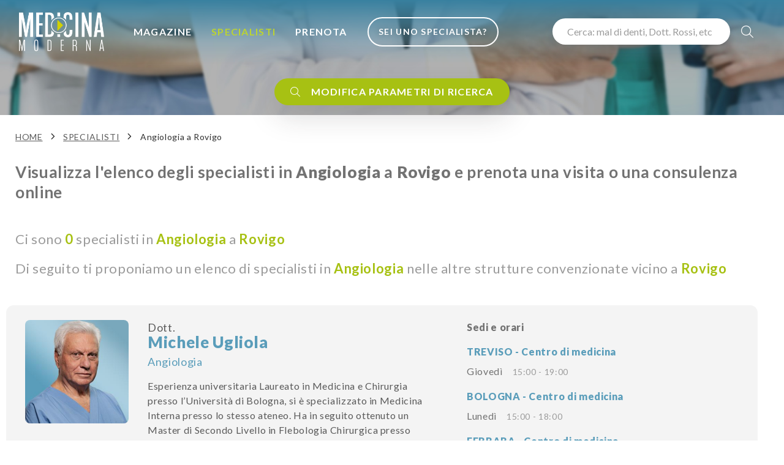

--- FILE ---
content_type: text/html; charset=UTF-8
request_url: https://medicinamoderna.tv/specialisti-list.html?specialization=angiologia&province=Rovigo
body_size: 12997
content:
<!DOCTYPE html>
<html lang="it">
<head>
    <meta http-equiv="Content-Type" content="text/html; charset=utf-8" />
    <meta http-equiv="content-language" content="it">
	<meta charset="utf-8">
	<title>Specialisti in Angiologia a Rovigo</title>
	<!-- SEO Meta Tags-->
	<meta name="description" content="Visualizza l'elenco degli specialisti in Angiologia a Rovigoe prenota una visita o una consulenza online">
	<meta name="keywords" content="">
	<meta name="author" content="Medicina Moderna">
    <link rel="canonical" href="https://medicinamoderna.tv/specialisti/angiologia/rovigo.html" />	
    <!-- Viewport-->
	<meta name="viewport" content="width=device-width, initial-scale=1">
    <meta name="mobile-web-app-capable" content="yes">
    <meta name="apple-mobile-web-app-status-bar-style" content="black">
    <meta name="theme-color" content="#5A9DBA" />
    <meta name="p:domain_verify" content="68f4c23b2aff6518a6b848bc7a2f2fa2"/>
	<!-- Favicon and Touch Icons-->
    	<link rel="shortcut icon" href="/image/1/128/128/MM-icon/favicon.png" type="image/x-icon" />
			<link rel="apple-touch-icon" sizes="57x57" href="/image/1/57/57/MM-icon/apple-touch-icon-57x57.png">
			<link rel="apple-touch-icon" sizes="60x60" href="/image/1/60/60/MM-icon/apple-touch-icon-60x60.png">
			<link rel="apple-touch-icon" sizes="72x72" href="/image/1/72/72/MM-icon/apple-touch-icon-72x72.png">
			<link rel="apple-touch-icon" sizes="76x76" href="/image/1/76/76/MM-icon/apple-touch-icon-76x76.png">
			<link rel="apple-touch-icon" sizes="114x114" href="/image/1/114/114/MM-icon/apple-touch-icon-114x114.png">
			<link rel="apple-touch-icon" sizes="120x120" href="/image/1/120/120/MM-icon/apple-touch-icon-120x120.png">
			<link rel="apple-touch-icon" sizes="144x144" href="/image/1/144/144/MM-icon/apple-touch-icon-144x144.png">
			<link rel="apple-touch-icon" sizes="152x152" href="/image/1/152/152/MM-icon/apple-touch-icon-152x152.png">
			<link rel="apple-touch-icon" sizes="180x180" href="/image/1/180/180/MM-icon/apple-touch-icon-180x180.png">
		<link rel="icon" type="image/png" href="/image/1/16/16/MM-icon/favicon-16x16.png" sizes="16x16">
	<link rel="icon" type="image/png" href="/image/1/32/32/MM-icon/favicon-32x32.png" sizes="32x32">
	<link rel="icon" type="image/png" href="/image/1/96/96/MM-icon/favicon-96x96.png" sizes="96x96">
	<link rel="icon" type="image/png" href="/image/1/192/192/MM-icon/android-chrome-192x192.png" sizes="192x192">
	<meta name="msapplication-square70x70logo" content="/image/1/70/70/MM-icon/smalltile.png" />
	<meta name="msapplication-square150x150logo" content="/image/1/150/150/MM-icon/mediumtile.png" />
	<meta name="msapplication-wide310x150logo" content="/image/1/310/150/MM-icon/widetile.png" />
	<meta name="msapplication-square310x310logo" content="/image/1/310/310/MM-icon/largetile.png" />	<link rel="manifest" href="/site.webmanifest">
	<link rel="mask-icon" color="#5bbad5" href="safari-pinned-tab.svg">
	<meta name="msapplication-TileColor" content="#76aaba">
    <meta name="msapplication-TileImage" content="/image/1/144/144/MM-icon.png">
	<meta name="theme-color" content="#ffffff">
    <!-- Share meta info -->
    <meta property="og:url"                content="https://medicinamoderna.tv/specialisti-list.html?specialization=angiologia&province=Rovigo" />
    <meta property="og:type"               content="" />
    <meta property="og:title"              content="Specialisti in Angiologia a Rovigo" />
    <meta property="og:description"        content="Visualizza l'elenco degli specialisti in Angiologia a Rovigoe prenota una visita o una consulenza online" />
    <meta property="og:image"              content="" />
    <meta name="twitter:card" content="summary_large_image">
    <meta name="twitter:site" content="@medicinamoderna">
    <meta name="twitter:creator" content="@MedicinaModerna">
    <meta name="twitter:title" content="Specialisti in Angiologia a Rovigo">
    <meta name="twitter:description" content="Visualizza l'elenco degli specialisti in Angiologia a Rovigoe prenota una visita o una consulenza online">
    <meta name="twitter:image" content="">
			<!-- Page loading styles-->
	<style>
        .page-loading {
            position: fixed;
            top: 0;
            right: 0;
            bottom: 0;
            left: 0;
            width: 100%;
            height: 100%;
            -webkit-transition: all .4s .2s ease-in-out;
            transition: all .4s .2s ease-in-out;
            background-color: #fff;
            opacity: 0;
            visibility: hidden;
            z-index: 9999;
        }
        .page-loading.active {
            opacity: 1;
            visibility: visible;
        }
        .page-loading-inner {
            position: absolute;
            top: 50%;
            left: 0;
            width: 100%;
            text-align: center;
            -webkit-transform: translateY(-50%);
            transform: translateY(-50%);
            -webkit-transition: opacity .2s ease-in-out;
            transition: opacity .2s ease-in-out;
            opacity: 0;
        }
        .page-loading.active > .page-loading-inner {
            opacity: 1;
        }
        .page-loading-inner > span {
            display: block;
            font-family: 'Inter', sans-serif;
            font-size: 1rem;
            font-weight: normal;
            color: #4B8CA0;
        }
        .page-spinner {
            display: inline-block;
            width: 2.75rem;
            height: 2.75rem;
            margin-bottom: .75rem;
            vertical-align: text-bottom;
            border: .15em solid #76aaba;
            border-right-color: transparent;
            border-radius: 50%;
            -webkit-animation: spinner .75s linear infinite;
            animation: spinner .75s linear infinite;
        }
        @-webkit-keyframes spinner {
            100% {
                -webkit-transform: rotate(360deg);
                transform: rotate(360deg);
            }
        }
        @keyframes spinner {
            100% {
                -webkit-transform: rotate(360deg);
                transform: rotate(360deg);
            }
        }
        .specialist-promo .text-primary-dark, .specialist-promo.text-primary-dark {color: #F08546 !important;}
        .specialist-promo .btn-secondary {background-color: #F08546 !important; border-color: #F08546 !important;}
        .slick:not(.slick-initialized) {display: none !important }
    </style>
	<!-- Page loading scripts-->
	<script>
        (function () {
            window.onload = function () {
                hideLoader();
                // var preloader = document.querySelector('.page-loading');
                // preloader.classList.remove('active');
                // setTimeout(function () {
                //     preloader.remove();
                // }, 2000);
            };
        })();
	
	</script>
<!--    <link async href="https://cdn.jsdelivr.net/npm/bootstrap@5.1.3/dist/css/bootstrap.min.css" rel="stylesheet" integrity="sha384-1BmE4kWBq78iYhFldvKuhfTAU6auU8tT94WrHftjDbrCEXSU1oBoqyl2QvZ6jIW3" crossorigin="anonymous">-->
<!--    <link rel="stylesheet" media="screen" href="https://--><!--/css/bootstrap.min.css">-->
    
    <style>
        </style>
	<!-- Main Theme Styles + Bootstrap-->
    <link rel="preconnect" href="https://fonts.gstatic.com" crossorigin>
	<link href="https://fonts.googleapis.com/css2?family=Lato:wght@400;700;900&display=swap" rel="stylesheet" media="print" onload="this.onload=null;this.removeAttribute('media');">
	<link href="https://fonts.googleapis.com/css2?family=Lora:ital,wght@0,500;0,700;1,400&display=swap" rel="stylesheet" media="print" onload="this.onload=null;this.removeAttribute('media');">
<!--    <link rel="stylesheet" media="screen" href="https://cdn.jsdelivr.net/npm/bootstrap-select@1.14.0-beta2/dist/css/bootstrap-select.min.css">-->
    <link async rel="stylesheet" media="screen" href="/css/bootstrap-select.min.css">
    <link async rel="stylesheet" media="screen" href="/css/bootstrap.extend.css">
    <link async rel="stylesheet" media="screen" href="/css/nouislider.min.css">
    <link async rel="stylesheet" media="screen" href="/css/flatpickr.min.css">
    <link async rel="stylesheet" media="screen" href="/css/slick.css">
    <link async rel="stylesheet" media="screen" href="/css/slick-theme.css">
    <link async rel="stylesheet" media="screen" href="/css/lightgallery-bundle.min.css">
    <link async rel="stylesheet" type="text/css" href="/css/easy-autocomplete.min.css" />
    <link async rel="stylesheet" type="text/css" href="/css/easy-autocomplete.themes.min.css" />
    <link rel="stylesheet" href="https://cdn.jsdelivr.net/npm/swiper@11/swiper-bundle.min.css" />
	<link async rel="stylesheet" media="screen" href="/css/themenew.min.css">
    <link rel="stylesheet" media="screen" href="/css/custom.css?202507141319">
        <script type="application/ld+json">
        {
            "@context": "https://schema.org/",
            "@type": "WebSite",
            "name": "Medicina Moderna",
            "url": "https://medicinamoderna.tv/",
            "potentialAction": {
                "@type": "SearchAction",
                "target": "https://medicinamoderna.tv/search.html?q={search_term_string}",
                "query-input": "required name=search_term_string"
            }
        }
    </script>
	    <!-- Google Tag Manager -->
    <script>(function(w,d,s,l,i){w[l]=w[l]||[];w[l].push({'gtm.start':
                new Date().getTime(),event:'gtm.js'});var f=d.getElementsByTagName(s)[0],
            j=d.createElement(s),dl=l!='dataLayer'?'&l='+l:'';j.async=true;j.src=
            'https://www.googletagmanager.com/gtm.js?id='+i+dl;f.parentNode.insertBefore(j,f);
        })(window,document,'script','dataLayer','GTM-MVRWG7S');</script>
    <!-- End Google Tag Manager -->
    <meta name="facebook-domain-verification" content="7c0k6ar23fuui59gs2rcv7023h0opi" />
    	</head><!-- Body-->
<body>
<noscript><iframe src="https://www.googletagmanager.com/ns.html?id=GTM-MVRWG7S" height="0" width="0" style="display:none;visibility:hidden"></iframe></noscript>
<!-- Page loading spinner-->
<div class="page-loading">
	<div class="page-loading-inner">
		<div class="page-spinner"></div><span>Loading...</span>
	</div>
</div>
<a href="#main-menu" class="skip-link">Salta al menù principale</a>
<a href="#main" class="skip-link">Salta al contenuto principale</a>
<a href="#footer" class="skip-link">Salta al piè di pagina</a>
<main id="main" data-page="specialisti-list" class="page-wrapper bg-primary-dark header-bg-transparent fixed-top-header">
    <header class="navbar navbar-expand-lg navbar-dark bg-primary-dark bg-dark-gradient bg-transparent fixed-top" data-scroll-header data-fixed-element>
        <div class="container px-0 px-xl-3">
			                <button class="navbar-toggler ms-n2 me-2 position-absolute" style="top: 0;" type="button" data-bs-toggle="offcanvas" data-bs-target="#primaryMenu" aria-label="Menu">
                    <span class="navbar-toggler-icon"></span>
                </button>

                <a class="navbar-brand flex-shrink-0 order-lg-1 mx-auto ms-lg-0 pe-lg-2 me-lg-4" href="/">
                    <img class="header-logo" src="/images/medicina-moderna-logo.png" alt="Medicina Moderna logo">
                    <!--                <img class="d-lg-none" src="/images/medicina-moderna-logo-icon.png" alt="" width="56">-->
                </a>
			                        <div class="d-flex align-items-center order-lg-3 ms-lg-auto" id="primaryMenu-extra">
                <div class="w-100 d-none d-md-block">
                    <form id="cerca-header" action="/search.html" role="search" method="get" class="Validate">
                        <div class="rounded-pill bg-light shadow-lg py-2 py-md-1 px-2 d-inline-block">
                            <input type="text" class="form-control px-2 py-1 px-md-3 py-md-2" id="search-q" aria-label="Cerca" name="q" value="" placeholder="Cerca: mal di denti, Dott. Rossi, etc">
                        </div>
                        <button class="btn bg-transparent text-light fs-xl px-2 px-md-3 px-xl-3 pe-1 pe-xl-3 pe-md-1 rounded-pill text-uppercase float-end" aria-label="Cerca"><i class="fal fa-search"></i></button>
                    </form>
                </div>
<!--                <a class="nav-link-style fs-sm text-nowrap mx-auto mx-md-0 text-center fw-bold btn-accedi" href="#"><i class="ai-user fs-xl align-middle d-inline-block d-md-none"></i><span class="d-none d-md-inline ms-2">Accedi</span></a>-->
<!--                <a class="btn btn-outline-light ms-grid-gutter d-none d-lg-inline-block btn-lg fs-sm fw-bold rounded-pill" href="#">Registrati</a>-->
<!--                <a class="nav-link-style ms-grid-gutter fs-sm fw-bold text-nowrap opacity-75 d-none d-md-inline" href="#">Sei un medico?</a>-->
            </div>
            			            <div class="offcanvas offcanvas-collapse order-lg-2 text-light w-50" id="primaryMenu">
                <div class="offcanvas-cap navbar-shadow py-2">
                    <a href="/" title="Home"><img class="" src="/images/medicina-moderna-logo.png" alt="Medicina Moderna logo" style="height: 44px;"></a>
                    <button class="btn-close lead text-light my-auto p-2 h-auto" type="button" data-bs-dismiss="offcanvas" aria-label="Close" style="background: none;"><i class="fal fa-times d-block"></i></button>
                </div>
                <div class="offcanvas-body p-0">
					                        <div class="d-block d-md-none search-mobile pt-2">
                            <section class="d-block d-md-none bg-primary-dark pb-3 text-center text-light">
                                <div class="container">
                                    <div class="row">
                                        <div class="col-12">
                                            <form role="search" action="/search.html" method="get" id="mobile-search">
                                                <!--                        <div class="fs-3 fw-black mb-0">Il sapere della salute</div>-->
                                                <!--                        <div class="fs-6 py-3">Lorem ipsum dolor sit amet, consectetur</div>-->
                                                <div class="input-group rounded-pill bg-light shadow-lg py-1 px-2 mb-0">
                                                    <input name="q" type="text" class="form-control form-control-lg" placeholder="Malattie, sintomi, cure...">
                                                    <button class="d-block d-md-none btn-secondary-light rounded-circle text-light text-center btn p-0 m-auto" style="width: 52px; height: 52px;" aria-label="Cerca"><i class="fal fa-search fs-6 m-auto"></i></button>
                                                </div>
                                            </form>
                                        </div>
                                    </div>
                                </div>
                            </section>
                        </div>
					                    <!-- Menu-->
                    <ul class="navbar-nav" id="main-menu">
                        <li class="nav-item d-lg-flex ">
                            <a class="nav-link py-3 px-3 text-uppercase fw-bold text-light my-auto" href="/magazine.html">Magazine</a>
                            <ul class="navbar-nav ps-3 d-block d-md-none">
                                <li class="nav-item">
                                    <a href="/in-evidenza.html" class="nav-link p-3 text-uppercase fw-bold text-light d-flex d-none">
                                        <span class="opacity-50">In Evidenza</span>
                                    </a>
                                    <a href="#" data-bs-toggle="collapse" data-bs-target="#nav-focus-salute" aria-expanded="false" aria-controls="nav-focus-salute" class="nav-link p-3 text-uppercase fw-bold text-light d-flex collapsed">
                                        <span class="opacity-50">Focus salute</span> <i class="fa fa-caret-down mx-auto me-0 my-auto"></i><i class="fa fa-caret-up mx-auto me-0 my-auto d-none"></i>
                                    </a>
                                    <ul id="nav-focus-salute" class="navbar-nav ms-3 collapse">
                                                                                <li class="nav-item ms-3">
                                            <a class="mb-1 bg-primary text-light p-2 px-3 w-100 d-block" href="/magazine/focus-salute/disturbi.html" title="Disturbi - Focus salute">Disturbi</a>
                                        </li>
                                                                                <li class="nav-item ms-3">
                                            <a class="mb-1 bg-primary text-light p-2 px-3 w-100 d-block" href="/magazine/focus-salute/patologie.html" title="Patologie - Focus salute">Patologie</a>
                                        </li>
                                                                                <li class="nav-item ms-3">
                                            <a class="mb-1 bg-primary text-light p-2 px-3 w-100 d-block" href="/magazine/focus-salute/trattamenti-e-tecnologie.html" title="Trattamenti e tecnologie - Focus salute">Trattamenti e tecnologie</a>
                                        </li>
                                                                                <li class="nav-item ms-3">
                                            <a class="mb-1 bg-primary text-light p-2 px-3 w-100 d-block" href="/magazine/focus-salute/diagnostica.html" title="Diagnostica - Focus salute">Diagnostica</a>
                                        </li>
                                                                            </ul>
                                    <a href="#medicina-chirurgia" data-bs-toggle="collapse" data-bs-target="#nav-medicina-chirurgia" aria-expanded="false" aria-controls="nav-medicina-chirurgia" class="nav-link p-3 text-uppercase fw-bold text-light d-flex collapsed">
                                        <span class="opacity-50">Medicina e chirurgia</span> <i class="fa fa-caret-down mx-auto me-0 my-auto"></i><i class="fa fa-caret-up mx-auto me-0 my-auto d-none"></i>
                                    </a>
                                    <ul id="nav-medicina-chirurgia" class="navbar-nav ms-3 collapse">
										                                            <li class="nav-item ms-3">
                                                <a class="mb-1 bg-primary text-light p-2 px-3 w-100 d-block" href="/magazine/medicina-e-chirurgia/chirurgia.html" title="Chirurgia - Benessere">Chirurgia</a>
                                            </li>
										                                            <li class="nav-item ms-3">
                                                <a class="mb-1 bg-primary text-light p-2 px-3 w-100 d-block" href="/magazine/medicina-e-chirurgia/medicina.html" title="Medicina - Benessere">Medicina</a>
                                            </li>
										                                            <li class="nav-item ms-3">
                                                <a class="mb-1 bg-primary text-light p-2 px-3 w-100 d-block" href="/magazine/medicina-e-chirurgia/terapie.html" title="Terapie - Benessere">Terapie</a>
                                            </li>
										                                            <li class="nav-item ms-3">
                                                <a class="mb-1 bg-primary text-light p-2 px-3 w-100 d-block" href="/magazine/medicina-e-chirurgia/uomo-e-donna.html" title="Uomo e Donna - Benessere">Uomo e Donna</a>
                                            </li>
										                                            <li class="nav-item ms-3">
                                                <a class="mb-1 bg-primary text-light p-2 px-3 w-100 d-block" href="/magazine/medicina-e-chirurgia/bambini.html" title="Bambini - Benessere">Bambini</a>
                                            </li>
										                                            <li class="nav-item ms-3">
                                                <a class="mb-1 bg-primary text-light p-2 px-3 w-100 d-block" href="/magazine/medicina-e-chirurgia/tecnologia.html" title="Tecnologia - Benessere">Tecnologia</a>
                                            </li>
										                                    </ul>
                                    <a href="#benessere" data-bs-toggle="collapse" data-bs-target="#nav-benessere" aria-expanded="false" aria-controls="nav-benessere" class="nav-link p-3 text-uppercase fw-bold text-light d-flex collapsed">
                                        <span class="opacity-50">Benessere</span> <i class="fa fa-caret-down mx-auto me-0 my-auto"></i><i class="fa fa-caret-up mx-auto me-0 my-auto d-none"></i>
                                    </a>
                                    <ul id="nav-benessere" class="navbar-nav ms-3 collapse">
										                                            <li class="nav-item ms-3">
                                                <a class="mb-1 bg-primary text-light p-2 px-3 w-100 d-block" href="/magazine/benessere/dieta-e-alimentazione.html" title="Dieta e Alimentazione - Benessere">Dieta e Alimentazione</a>
                                            </li>
										                                            <li class="nav-item ms-3">
                                                <a class="mb-1 bg-primary text-light p-2 px-3 w-100 d-block" href="/magazine/benessere/bellezza.html" title="Bellezza - Benessere">Bellezza</a>
                                            </li>
										                                            <li class="nav-item ms-3">
                                                <a class="mb-1 bg-primary text-light p-2 px-3 w-100 d-block" href="/magazine/benessere/psiche.html" title="Psiche - Benessere">Psiche</a>
                                            </li>
										                                            <li class="nav-item ms-3">
                                                <a class="mb-1 bg-primary text-light p-2 px-3 w-100 d-block" href="/magazine/benessere/rimedi-naturali.html" title="Rimedi naturali - Benessere">Rimedi naturali</a>
                                            </li>
										                                            <li class="nav-item ms-3">
                                                <a class="mb-1 bg-primary text-light p-2 px-3 w-100 d-block" href="/magazine/benessere/denti-e-bocca.html" title="Denti e bocca - Benessere">Denti e bocca</a>
                                            </li>
										                                            <li class="nav-item ms-3">
                                                <a class="mb-1 bg-primary text-light p-2 px-3 w-100 d-block" href="/magazine/benessere/sport.html" title="Sport - Benessere">Sport</a>
                                            </li>
										                                    </ul>
                                    <a href="/video.html" class="nav-link p-3 text-uppercase fw-bold text-light d-flex">
                                        <span class="opacity-50">Video</span>
                                    </a>
                                    <a href="/webinar-podcast.html" class="nav-link p-3 text-uppercase fw-bold text-light d-flex">
                                        <span class="opacity-50">Webinar e podcast</span>
                                    </a>
                                </li>
                            </ul>
                        </li>
						                        <li class="nav-item d-lg-flex active">
                            <a class="nav-link py-3 px-3 text-uppercase fw-bold text-light my-auto" href="/specialisti.html">Specialisti</a>
                        </li>
                        <li class="nav-item d-lg-flex ">
                            <a class="nav-link py-3 px-3 text-uppercase fw-bold text-light my-auto" href="/prenotazioni.html">Prenota</a>
                        </li>
                        <li class="nav-item d-none d-lg-flex">
                            <a class="nav-link my-0 py-0 d-flex my-1 text-center" href="/area/login.html">
                                <button class="btn btn-sm fw-bold rounded-pill btn-outline-light text-uppercase fs-sm header-title-shadow">Sei uno Specialista?</button>
                            </a>
                        </li>
                    </ul>
                    <div class="text-light text-center p-3 d-block d-md-none">
                        <a href="/area/signup.html" title="Registrati" class="btn btn-lg fw-bold w-100 rounded-pill btn-outline-light text-uppercase fs-6 header-title-shadow">Sei uno specialista?</a>
                    </div>
                </div>
                
            </div>
        </div>
		    </header>
    <div class="position-fixed container mx-auto zindex-99 my-3" style="left: 0; right: 0;">
		    </div>
<section class="bg-gray-300 py-3 text-center text-light" style="background: url('/images/specialisti.jpg') center center no-repeat; background-size: cover;">
	<div class="container pt-4 toggle-specialisti-form d-none">
		<form id="cerca-specialista" action="/specialisti/" method="get">
			<div class="row d-none pt-4">
				<div class="col-12 pb-5">
					<h3 class="fs-2 fw-black">Cerca uno specialista</h3>
					<div class="fs-4 w-75 mx-auto">Trova gli specialisti filtrando per specializzazione o per luogo</div>
				</div>
			</div>
			<div class="row">
				<div class="col-12 rounded-pill bg-faded-light p-4">
					<div class="row">
						<div class="col-md-6 col-lg-5 px-3 pe-md-0 mb-2 mb-md-0">
							<div class="input-group rounded-pill bg-light shadow-lg py-1 px-2">
								<span class="input-group-text pe-0 text-end">
								  <i class="fal fa-user-md fs-4"></i>
								</span>
								<select class="form-select form-control-lg px-1" data-live-search-style="contains" data-max-options="12" data-live-search="true" aria-label="Specializzazioni" id="select-specialization" name="specialization" required>
									<option readonly="" value="">Cerca per specializzazione</option>
																			<option data-tokens=""  value="andrologia">Andrologia</option>
																				<option data-tokens="" selected value="angiologia">Angiologia</option>
																				<option data-tokens=""  value="cardiologia">Cardiologia</option>
																				<option data-tokens=""  value="chirurgia-della-mano">Chirurgia della mano</option>
																				<option data-tokens=""  value="chirurgia-estetica">Chirurgia Estetica</option>
																				<option data-tokens=""  value="chirurgia-generale">Chirurgia Generale</option>
																				<option data-tokens=""  value="chirurgia-ortopedica">Chirurgia ortopedica</option>
																				<option data-tokens=""  value="chirurgia-plastica">Chirurgia Plastica</option>
																				<option data-tokens=""  value="chirurgia-vascolare">Chirurgia Vascolare</option>
																				<option data-tokens=""  value="chirurgia-vertebrale">Chirurgia Vertebrale</option>
																				<option data-tokens=""  value="dermatologia">Dermatologia</option>
																				<option data-tokens=""  value="diagnostica-per-immagini">Diagnostica per immagini</option>
																				<option data-tokens=""  value="dietistica">Dietistica</option>
																				<option data-tokens=""  value="endocrinologia">Endocrinologia</option>
																				<option data-tokens=""  value="epatologia">Epatologia</option>
																				<option data-tokens=""  value="fisiatria">Fisiatria</option>
																				<option data-tokens=""  value="fisioterapia">Fisioterapia</option>
																				<option data-tokens=""  value="gastroenterologia">Gastroenterologia</option>
																				<option data-tokens=""  value="geriatria">Geriatria</option>
																				<option data-tokens=""  value="ginecologia">Ginecologia</option>
																				<option data-tokens=""  value="medicina-dello-sport">Medicina dello sport</option>
																				<option data-tokens=""  value="medicina-estetica">Medicina Estetica</option>
																				<option data-tokens=""  value="medicina-interna">Medicina Interna </option>
																				<option data-tokens=""  value="medicina-nucleare">Medicina Nucleare</option>
																				<option data-tokens=""  value="nefrologia">Nefrologia</option>
																				<option data-tokens=""  value="neurochirurgia">Neurochirurgia</option>
																				<option data-tokens=""  value="neurologia">Neurologia</option>
																				<option data-tokens=""  value="nutrizione">Nutrizione</option>
																				<option data-tokens=""  value="oculistica">Oculistica</option>
																				<option data-tokens=""  value="omeopatia">Omeopatia</option>
																				<option data-tokens=""  value="optometria">Optometria</option>
																				<option data-tokens=""  value="ortopedia">Ortopedia</option>
																				<option data-tokens=""  value="otorinolaringoiatria">Otorinolaringoiatria</option>
																				<option data-tokens=""  value="proctologia">Proctologia</option>
																				<option data-tokens=""  value="psicologia">Psicologia</option>
																				<option data-tokens=""  value="psicoterapia">Psicoterapia</option>
																				<option data-tokens=""  value="radiologia">Radiologia</option>
																				<option data-tokens=""  value="reumatologia">Reumatologia</option>
																				<option data-tokens=""  value="scienza-dell-alimentazione">Scienza dell'Alimentazione</option>
																				<option data-tokens=""  value="sessuologia">Sessuologia</option>
																				<option data-tokens=""  value="terapia-fisica-e-riabilitazione">Terapia fisica e Riabilitazione</option>
																				<option data-tokens=""  value="urologia">Urologia</option>
																		</select>
							</div>
						</div>
                        						<div class="col-md-6 col-lg-5 px-3 pe-md-0 mb-2 mb-md-0">
							<div class="input-group rounded-pill bg-light shadow-lg py-1 px-2">
								<span class="input-group-text pe-0 pe-md-3">
								  <i class="fal fa-map-marker-alt fs-4"></i>
								</span>
                                <select class="form-select form-control-lg px-1" data-live-search-style="startsWith" data-max-options="12" aria-label="Provincia" data-live-search="true" id="select-province" name="province">
                                    <option readonly="" value="">Cerca per provincia</option>
									                                        <option data-tokens=""  value="ancona">Ancona</option>
										                                        <option data-tokens=""  value="asti">Asti</option>
										                                        <option data-tokens=""  value="belluno">Belluno</option>
										                                        <option data-tokens=""  value="bergamo">Bergamo</option>
										                                        <option data-tokens=""  value="bologna">Bologna</option>
										                                        <option data-tokens=""  value="bolzano">Bolzano</option>
										                                        <option data-tokens=""  value="brescia">Brescia</option>
										                                        <option data-tokens=""  value="brindisi">Brindisi</option>
										                                        <option data-tokens=""  value="cagliari">Cagliari</option>
										                                        <option data-tokens=""  value="campobasso">Campobasso</option>
										                                        <option data-tokens=""  value="catania">Catania</option>
										                                        <option data-tokens=""  value="cremona">Cremona</option>
										                                        <option data-tokens=""  value="enna">Enna</option>
										                                        <option data-tokens=""  value="ferrara">Ferrara</option>
										                                        <option data-tokens=""  value="firenze">Firenze</option>
										                                        <option data-tokens=""  value="foggia">Foggia</option>
										                                        <option data-tokens=""  value="forli-cesena">Forlì-cesena</option>
										                                        <option data-tokens=""  value="gorizia">Gorizia</option>
										                                        <option data-tokens=""  value="la-spezia">La Spezia</option>
										                                        <option data-tokens=""  value="lecce">Lecce</option>
										                                        <option data-tokens=""  value="mantova">Mantova</option>
										                                        <option data-tokens=""  value="messina">Messina</option>
										                                        <option data-tokens=""  value="milano">Milano</option>
										                                        <option data-tokens=""  value="modena">Modena</option>
										                                        <option data-tokens=""  value="monza-brianza">Monza Brianza</option>
										                                        <option data-tokens=""  value="napoli">Napoli</option>
										                                        <option data-tokens=""  value="padova">Padova</option>
										                                        <option data-tokens=""  value="palermo">Palermo</option>
										                                        <option data-tokens=""  value="pesaro-e-urbino">Pesaro E Urbino</option>
										                                        <option data-tokens=""  value="pesaro-urbino">Pesaro Urbino</option>
										                                        <option data-tokens=""  value="pisa">Pisa</option>
										                                        <option data-tokens=""  value="pistoia">Pistoia</option>
										                                        <option data-tokens=""  value="pordenone">Pordenone</option>
										                                        <option data-tokens=""  value="ragusa">Ragusa</option>
										                                        <option data-tokens=""  value="ravenna">Ravenna</option>
										                                        <option data-tokens=""  value="reggio-calabria">Reggio Calabria</option>
										                                        <option data-tokens=""  value="reggio-emilia">Reggio Emilia</option>
										                                        <option data-tokens=""  value="rimini">Rimini</option>
										                                        <option data-tokens=""  value="roma">Roma</option>
										                                        <option data-tokens="" selected value="rovigo">Rovigo</option>
										                                        <option data-tokens=""  value="salerno">Salerno</option>
										                                        <option data-tokens=""  value="trento">Trento</option>
										                                        <option data-tokens=""  value="treviso">Treviso</option>
										                                        <option data-tokens=""  value="trieste">Trieste</option>
										                                        <option data-tokens=""  value="udine">Udine</option>
										                                        <option data-tokens=""  value="venezia">Venezia</option>
										                                        <option data-tokens=""  value="verona">Verona</option>
										                                        <option data-tokens=""  value="vicenza">Vicenza</option>
										                                </select>
							</div>
						</div>
                        						<div class="col-lg-2 px-3">
							<button type="submit" class="btn btn-secondary text-light btn-xl fw-bold fs-6 shadow-lg rounded-pill text-uppercase w-100">Cerca</button>
						</div>
					</div>
				</div>
			</div>
        </form>
        <script>
            document.getElementById('cerca-specialista').addEventListener('submit', function(event) {
                event.preventDefault();

                const specialization = document.getElementById('select-specialization').value;
                const province = document.getElementById('select-province').value;
                const action = this.getAttribute('action').replace(/\/$/, '');

                let url = action;
                if (specialization) {
                    url += '/' + encodeURIComponent(specialization);
                    if (province) {
                        url += '/' + encodeURIComponent(province) + '.html';
                    } else {
                        url += '.html';
                    }
                    window.location.href = url;
                } else {
                    alert('Seleziona una specializzazione');
                }
            });
        </script>
                <div class="row pt-3  d-none">
            <div class="col-md-6 offset-md-3 fs-ms">
                <span class="d-none d-none">
                    Innovazione, ricerca e professionalità per te.<br>
                    <br>
                    Entra in contatto con i nostri specialisti qualificati, consulta i loro profili, segui tutte le novità sulle loro attività, richiedi un parere professionale.<br>
                </span>
<!--                <a href="#" target="_blank" class="text-secondary-light">termini e condizioni del servizio</a>-->
            </div>
        </div>
	</div>
    <div class="d-block pt-md-3">
        <div class="btn btn-secondary toggle-target toggle-specialisti-form text-light btn-lg fw-bold fs-6 shadow-lg rounded-pill text-uppercase mx-auto" data-target=".toggle-specialisti-form"><i class="fal fa-search me-3"></i>Modifica parametri di ricerca</div>
    </div>
</section><section class="bg-light py-6 pt-5 pt-md-4">
	<div class="container">
		<div class="row">
			<div class="col-md-12 pe-md-5">
                <script type="application/ld+json">
                    {"@context":"https:\/\/schema.org","@type":"BreadcrumbList","itemListElement":[{"@type":"ListItem","position":1,"name":"Homepage","item":"https:\/\/medicinamoderna.tv\/"},{"@type":"ListItem","position":2,"name":"Specialisti","item":"https:\/\/medicinamoderna.it\/specialisti-list.html"},{"@type":"ListItem","position":3,"name":"Angiologia a Rovigo"}]}
                </script>
                <nav aria-label="breadcrumb" class="mb-4 d-none d-md-block">
                    <ol class="breadcrumb breadcrumb-dark text-uppercase text-dark">
                        <li class="breadcrumb-item"><a title="Home" href="/">Home</a></li>
                        <li class="breadcrumb-item"><a title="Specialisti" href="/specialisti.html">Specialisti</a></li>
                                                <li class="breadcrumb-item active" aria-current="page">Angiologia a Rovigo</li>
						                    </ol>
                </nav>
                                    <h3 class="mb-4 mb-md-5">Visualizza l'elenco degli specialisti in <strong class="fw-black">Angiologia</strong> a <strong class="fw-black">Rovigo</strong> e prenota una visita o una consulenza online</h3>
                    <div class="text-gray-500 fs-4 pb-4">Ci sono <strong class="text-secondary">0</strong> specialisti in <strong class="text-secondary">Angiologia</strong> a <strong class="text-secondary">Rovigo</strong></div>
                    		<div class="text-gray-500 fs-4 mb-5">Di seguito ti proponiamo un elenco di specialisti in <strong class="text-secondary">Angiologia</strong> nelle altre strutture convenzionate vicino a <strong class="text-secondary">Rovigo</strong></div>
		    <div class="rounded-2 row mb-4 "
                  data-ga4-search-item-type="organic" data-ga4-entity-type="doctor" data-id="result-item" data-uniq-id="result-item-558>" data-result-id="558" data-doctor-url="https://medicinamoderna.tv/dott-michele-ugliola-angiologo.html" data-doctor-name="Dott. Michele Ugliola" data-result-type="organic" data-eecommerce-object="true" data-eecommerce-action="impression" data-eecommerce-id="558" data-eecommerce-name="doctor" data-eecommerce-brand="" data-eecommerce-position="" data-eecommerce-category="Angiologia" data-eecommerce-variant="1" data-eecommerce-is-first-class="0" data-eecommerce-has-calendar="1" data-eecommerce-is-near-me-search="0" data-eecommerce-is-fixed-facility="0" itemscope="" itemtype="http://schema.org/Physician"
            >
        <div class="col-12">
        <div class="row rounded-top bg-gray-100 px-3 py-4">
			                <div class="col-4 col-md-2">
                    <a title="Dott. Michele Ugliola" href="/dott-michele-ugliola-angiologo.html">
                        <div class="position-relative" data-tracking-id="result-card-image" data-eecommerce-action="product-click">
                            <img
                                                                loading="lazy"
                                itemprop="image"
                                style=""
                                class="ms-0 mb-3 my-auto d-block rounded-1 w-100"
                                src="https://medicinamoderna.tv/imagersz/1/300/300/68d51b407529f/dott-michele-ugliola-medicina-moderna.jpg"
                                                            title="" alt="Foto Dott. Michele Ugliola - Angiologia" data-alt="Foto Dott. Michele Ugliola - Angiologia" />
                                                </div>
                    </a>
                </div>
			            <div class="col-8 col-md-5 px-3">
                
                <div class="text-primary-dark fs-3 fw-black mb-2">
										<a title="Dott. Michele Ugliola" href="/dott-michele-ugliola-angiologo.html" class="text-primary-dark"><span data-tracking-id="result-card-name" data-ga-event="click" data-ga-category="NS Doctor Card" data-ga-action="Detail click" data-ga-label="Doctor Name" data-eecommerce-action="product-click" itemprop="name"><span class="text-gray-700 fs-5 fw-normal d-block">Dott. </span>Michele Ugliola</span></a>                </div>
                <div class="text-primary-dark fs-5 mb-3">Angiologia</div>
                <p class="text-gray-700 fs-6 d-none d-md-block">
					Esperienza universitaria Laureato in Medicina e Chirurgia presso l&rsquo;Universit&agrave; di Bologna, si &egrave; specializzato in Medicina Interna presso lo stesso ateneo. Ha in seguito ottenuto un Master di Secondo Livello in Flebologia Chirurgica presso l&rsquo;Universit&agrave; Cattolica &ndash; Policlinico Gemelli di Roma.

Esperienza...                </p>
            </div>
            <div class="col-12 d-md-none mb-3" aria-hidden="true">
                <p class="text-gray-700 fs-6">
					Esperienza universitaria Laureato in Medicina e Chirurgia presso l&rsquo;Universit&agrave; di Bologna, si &egrave; specializzato in Medicina Interna presso lo stesso ateneo. Ha in seguito ottenuto un Master di Secondo Livello in Flebologia Chirurgica presso l&rsquo;Universit&agrave; Cattolica &ndash; Policlinico Gemelli di Roma.

Esperienza...                </p>
            </div>
            <div class="col-12 col-md-5">
	
				                    <div class="ms-0 ms-md-4">
                        <div class="fs-6 fw-black mb-3">Sedi e orari</div>
                                                    <div class="mb-3 d-block me-4">
                                <div class="fs-6 fw-black text-primary-dark mb-2">TREVISO - Centro di medicina</div>
                                                                        <div class="row mb-2">
                                            <div class="col-12 fs-6">Giovedì<span class="fs-sm ms-3 text-gray-500">15:00 - 19:00</span></div>
                                        </div>
                                                                    </div>
                                                        <div class="mb-3 d-block me-4">
                                <div class="fs-6 fw-black text-primary-dark mb-2">BOLOGNA - Centro di medicina</div>
                                                                        <div class="row mb-2">
                                            <div class="col-12 fs-6">Lunedì<span class="fs-sm ms-3 text-gray-500">15:00 - 18:00</span></div>
                                        </div>
                                                                    </div>
                                                        <div class="mb-3 d-block me-4">
                                <div class="fs-6 fw-black text-primary-dark mb-2">FERRARA - Centro di medicina </div>
                                                                        <div class="row mb-2">
                                            <div class="col-12 fs-6">Lunedì<span class="fs-sm ms-3 text-gray-500">09:00 - 13:00</span></div>
                                        </div>
                                                                    </div>
                                                </div>
                        
				            </div>
        </div>
        </div>
        <div class="col-12">
        <div class="row rounded-bottom bg-primary-light p-3 text-primary-dark fs-5">
            <div class="col-md-8 d-none">
            
            </div>
            <div class="col-md-12 my-auto d-flex">
<!--                <span class="ms-auto me-3 my-auto fs-6">Prenota una visita o un consulto con lo specialista, visualizza il <strong>profilo</strong> e scegli la modalità che preferisci</span>-->
                <a href="/dott-michele-ugliola-angiologo.html" class="btn btn-secondary text-light btn-xl fw-bold fs-6 shadow-lg rounded-pill text-uppercase me-auto me-md-0 ms-auto">&nbsp;&nbsp;Vedi profilo&nbsp;&nbsp;</a>
            </div>
        </div>
        </div>
    </div>
			</div>
            		</div>
	</div>
</section>

<section class="bg-gray-100 py-6">
	<div class="container">
		<div class="row text-center">
			<div class="d-none d-md-block col-md-3"></div>
			<div class="col-12 col-md-6">
				<h3 class="text-gray-700 fs-2 fw-black">Newsletter</h3>
				<div class="fs-6">Inserisci la tua mail per rimanere sempre aggiornato sulle ultime novità, webinar e iniziative di Medicina Moderna</div>
			</div>
            <div class="d-none d-md-block  col-md-3"></div>
		</div>
        <form class="Validate" id="newsletter" action="/newsletter.html" method="get" >
	<div class="row py-5">
        		<div class="col-xl-2"></div>
        		<div class="col-xl-6">
			<div class="input-group rounded-pill bg-light shadow-lg mb-3 py-1 px-2">
                        <span class="input-group-text bg-light">
                          <i class="fal fa-mailbox fs-4"></i>
                        </span>
                <label class="d-none" for="newsletter-email">Email</label>
				<input name="email" type="text" value="" class="form-control form-control-lg bg-light" aria-label="Email" id="newsletter-email" placeholder="Email">
			</div>
		</div>
		<div class="col-auto mx-auto col-xl-2">
			<button type="submit" class="btn btn-secondary text-light btn-xl shadow-lg fw-bold fs-6 rounded-pill text-uppercase w-100">Iscriviti</button>
		</div>
				<div class="col-xl-2"></div>
        	</div>
</form>
	</div>
</section>
    <div class="modal" id="modalVideoconsultoFeedback" tabindex="-1" aria-modal="true" role="dialog">
        <div class="modal-dialog modal-lg">
            <div class="modal-content">
                <div class="modal-header">
                    <h5 class="modal-title">Servizio Videoconsulto</h5>
                    <button type="button" class="btn-close" data-bs-dismiss="modal" aria-label="Close"></button>
                </div>
                <div class="modal-body text-gray-700 fs-6">
					Gentile utente, hai trovato difficoltà nella prenotazione del videoconsulto? Sarebbe importante per noi avere una tua veloce opinione in merito!<br><br><br>
                    <form action="/action/form" method="post" class="Validate" id="feedback_videoconsulto">
                                                <div class="px-1 mb-3">
                            <div class="form-check">
                                <input name="videoconsulto_feedback[]" class="form-check-input required" data-error="#form-error-v_feedback" type="checkbox" id="feedback_v_prezzo" value="Prezzo troppo elevato">
                                <label class="form-check-label fs-6 ms-2" for="feedback_v_prezzo">Prezzo troppo elevato</label>
                            </div>
                        </div>
                                                <div class="px-1 mb-3">
                            <div class="form-check">
                                <input name="videoconsulto_feedback[]" class="form-check-input required" data-error="#form-error-v_feedback" type="checkbox" id="feedback_v_disponibilità" value="Poca disponibilità">
                                <label class="form-check-label fs-6 ms-2" for="feedback_v_disponibilità">Poca disponibilità</label>
                            </div>
                        </div>
                        <div class="px-1 mb-3">
                            <div class="form-check">
                                <input name="videoconsulto_feedback[]" class="form-check-input required" data-error="#form-error-v_feedback" type="checkbox" id="feedback_v_other" value="Preferenza di visita in studio">
                                <label class="form-check-label fs-6 ms-2" for="feedback_v_visita">Lo prenoterò tra un po' o con un altro specialista</label>
                            </div>
                        </div>
                        <div class="px-1 mb-3">
                            <div class="form-check">
                                <input name="videoconsulto_feedback[]" class="form-check-input required" data-error="#form-error-v_feedback" type="checkbox" id="feedback_v_visita" value="Preferenza di visita in studio">
                                <label class="form-check-label fs-6 ms-2" for="feedback_v_visita">Preferisco fissare una visita in studio</label>
                            </div>
                        </div>
                        <div class="px-1 mb-3">
                            <div class="form-check">
                                <input name="videoconsulto_feedback[]" class="form-check-input required" data-error="#form-error-v_feedback" type="checkbox" id="feedback_v_none" value="Non interessato">
                                <label class="form-check-label fs-6 ms-2" for="feedback_v_none">Non ero interessat* al videoconsulto</label>
                            </div>
                        </div>
                        <div class="py-2 clearfix"></div>
                        <input type="hidden" name="email" value="prenotazioni@medicinamoderna.tv">
                        <input type="hidden" name="subject" value="Feedback prenotazione videoconsulto">
                        <input type="hidden" name="next" value="https://medicinamoderna.tv/specialisti-list.html?specialization=angiologia&province=Rovigo">
                        <input type="hidden" name="videoconsulto_feedback_url" value="https://medicinamoderna.tv/specialisti-list.html?specialization=angiologia&province=Rovigo">
						<script src="https://www.google.com/recaptcha/api.js" async defer></script>                        <div class="g-recaptcha" data-sitekey="6Ld3Aq8ZAAAAAA5JFAwfvfjTt56tppNlJeNf0fYj" data-size="invisible" data-callback="recaptchaFormSubmit"></div>
                        <button class="btn btn-secondary text-light btn-xl fw-bold fs-6 shadow-lg rounded-pill text-uppercase">Invia</button>
                    </form>
                    <div class="py-3"></div>
                    <p>Se hai bisogno di più informazioni sul servizio di videoconsulto puoi consultare la pagina del servizio <a href="/prenotazioni.html" title="Prenotazioni" class="text-uppercase text-primary-dark">Prenotazioni</a> o contattarci al indirizzo dedicato <a class="text-primary-dark" href="mailto:prenotazioni@medicinamoderna.tv">prenotazioni@medicinamoderna.tv</a>.</p>
                </div>
            </div>
        </div>
    </div>
    <section class="bg-secondary py-4 text-start text-light">
    <div class="container">
        <div class="row">
            <div class="col-md-10 d-flex">
                <h3 class="fs-4 w-100 wd-md-75 fw-normal my-auto d-flex text-center my-auto text-md-start mb-3 mb-lg-auto">
                    <i class="fa-light fa-stethoscope me-3 d-flex align-content-center justify-content-center"></i>
                    Sei uno specialista e vuoi entrare a far parte del nostro network?
                </h3>
            </div>
            <div class="col-md-2 d-flex">
                <a href="/area/signup.html" class="btn btn-lg btn-outline-light rounded-pill fs-6 w-100 my-auto fw-bold text-uppercase">Registrati</a>
            </div>
        </div>
    </div>
</section>
<!-- Footer-->
<footer id="footer" class="footer bg-primary navbar-dark text-light">
    <div class="container pt-5">
        <div class="row">
            <div class="col-xl-4 col-lg-5 col-md-4 mb-5 text-center text-md-start">
                <div class="mb-4"><img src="/images/medicina-moderna-logo.png" width="120" alt="Medicina Moderna logo"></div>
                <div class="pt-2">
                    <p class="fs-sm text-white">
                        Periodico on-line di medicina, informazione, salute e prevenzione iscritto al n. 142 del Registro stampa del Tribunale di Treviso del 10/05/2010<br />
                        Direttore responsabile Marco Toffolatti De Marchi<br />
                        Edito da Pubblivision S.r.l. Cison di Valmarino (TV).<br />
                        <br />
                        C.F. Registro delle imprese e P.I. 04051870261<br />
                        Capitale Sociale € 12.500,00 i.v.<br />
                        Tel. 0422 697958 | Fax 0422 313994 redazione@medicinamoderna.tv
                    </p>
                    <div class="widget">
                        <a target="_blank" class="btn-social bs-lg rounded-pill bs-facebook me-2 mb-2" title="Facebook Medicina Moderna" href="https://www.facebook.com/medicinamoderna"><i class="ai-facebook"></i></a>
                        <a target="_blank" class="btn-social bs-lg rounded-pill bs-instagram me-2 mb-2" title="Instagram Medicina Moderna" href="https://www.instagram.com/medicina.moderna.official"><i class="ai-instagram"></i></a>
                        <a target="_blank" class="btn-social bs-lg rounded-pill bs-youtube me-2 mb-2" title="YouTube Medicina Moderna" href="https://www.youtube.com/channel/UC49l8i3GD4Nw7Ole2dUFjOQ"><i class="ai-youtube"></i></a>
                        <a target="_blank" class="btn-social bs-lg rounded-pill bs-linkedin me-2 mb-2" title="Linkedin Medicina Moderna" href="https://www.linkedin.com/company/medicinamoderna/"><i class="ai-linkedin"></i></a>
                    </div>
                </div>
            </div>
                        <div class="col-xl-8 col-lg-7 col-md-8 mb-5 text-center text-md-start">
                <div class="row">
                    <div class="col-12 col-sm-3 mb-4 mb-md-0">
                        <div class="widget widget-light">
                            <h4 class="widget-title">Medicina Moderna</h4>
                            <p class="fs-sm opacity-75"></p>
                            <ul>
                                <li><a class="widget-link" href="/chi-siamo.html" title="Chi siamo">Chi siamo</a></li>
                                <li><a class="widget-link" href="/strutture.html" title="Strutture">Strutture</a></li>
                                <li><a class="widget-link" href="/contatti.html" title="Contattaci">Contattaci</a></li>
                                <li><a class="widget-link" href="/collabora.html" title="Lavora con noi">Lavora con noi</a></li>
                                <li><a class="widget-link" href="/newsletter.html" title="Newsletter">Newsletter</a></li>
                                <li><a class="widget-link" href="https://mmchannel.medicinamoderna.tv" title="MMChannel">MMChannel</a></li>
                            </ul>
                        </div>
                    </div>
                    <div class="col-12 col-sm-3 mb-4 mb-md-0">
                        <div class="widget widget-light">
                            <h4 class="widget-title">Pazienti</h4>
                            <p class="fs-sm opacity-75"></p>
                            <ul>
                                <li><a class="widget-link" href="/specialisti.html" title="Cerca specialista">Cerca specialista</a></li>
                                <li><a class="widget-link" href="/prenotazioni.html" title="Prenota">Prenota</a></li>
<!--                                <li><a class="widget-link" href="#" title="FAQ">FAQ</a></li>-->
                            </ul>
                        </div>
                    </div>
                    <div class="col-12 col-sm-3 mb-4 mb-md-0">
                        <div class="widget widget-light">
                            <h4 class="widget-title">Magazine</h4>
                            <p class="fs-sm opacity-75"></p>
                            <ul>
                                <li><a class="widget-link" href="/in-evidenza.html" title="In evidenza">In evidenza</a></li>
                                <li><a class="widget-link" href="/magazine/focus-salute.html" title="Focus salute">Focus salute</a></li>
                                <li><a class="widget-link" href="/magazine/medicina-e-chirurgia.html" title="Focus salute">Medicina e chirurgia</a></li>
                                <li><a class="widget-link" href="/magazine/benessere.html" title="Benessere">Benessere</a></li>
                                <li><a class="widget-link" href="/video.html" title="Video e podcast">Video</a></li>
                                <li><a class="widget-link" href="/webinar-podcast.html" title="Video e podcast">Webinar e podcast</a></li>
                                <li><a class="widget-link" href="/riviste.html" title="Rivista">Rivista</a></li>
                            </ul>
                        </div>
                    </div>
                                    </div>
            </div>
<!--            <div class="col-12 mb-5">-->
<!--                <div class="row">-->
<!--                    <div class="col mb-5 text-center text-md-start">-->
<!--                        <a href="#" class="btn btn-xl fw-bold btn-outline-light rounded-pill fs-6">&nbsp;MM CHANNEL&nbsp;</a>-->
<!--                    </div>-->
<!--                    <div class="col-md-auto text-center text-md-start">-->
<!--                        <div class="widget">-->
<!--                            <a class="btn-social bs-lg rounded-pill bs-facebook me-2 mb-2" href="#"><i class="ai-facebook"></i></a>-->
<!--                            <a class="btn-social bs-lg rounded-pill bs-twitter me-2 mb-2" href="#"><i class="ai-twitter"></i></a>-->
<!--                            <a class="btn-social bs-lg rounded-pill bs-linkedin me-2 mb-2" href="#"><i class="ai-linkedin"></i></a>-->
<!--                        </div>-->
<!--                    </div>-->
<!--                </div>-->
<!--            </div>-->
                    </div>
    </div>
    <div class="text-center text-md-start pb-5 px-2 fs-sm container">
        <div class="d-block mb-3">In collaborazione con</div>
        <div class="d-flex">
            <a class="me-4 my-auto" href="https://centrodimedicina.com" title="Centro Di Medicina" target="_blank"><img src="/images/CDM.png" alt="Centro di medicina logo" style="max-height: 30px"></a>
            <a class="me-4 my-auto" href="https://italianmedicalnews.it" title="Italian Medical News" target="_blank"><img src="/images/imn.png" alt="Italian Medical News logo" style="max-height: 42px"></a>
            <a class="me-4 my-auto" href="https://italianmr.com" title="IMR Consulting" target="_blank"><img src="/images/imr.png" alt="IMR Consulting logo" style="max-height: 38px"></a>
        </div>
    </div>
	<div class="py-4 bg-primary-dark">
        <div class="container">
            <div class="d-md-flex align-items-center justify-content-between pb-4 text-center text-md-start">
				                <ul class="list-inline fs-sm mb-3 mb-md-0 order-md-2">
                    <li class="list-inline-item my-1"><a class="nav-link-style" href="/privacy-policy-mm.html">Privacy Policy</a></li>
                    <li class="list-inline-item my-1"><a class="nav-link-style" href="/termini-e-condizioni.html">Termini e Condizioni</a></li>
                    <li class="list-inline-item my-1"><a class="nav-link-style" href="https://www.iubenda.com/privacy-policy/82371355/cookie-policy?an=no&s_ck=false&newmarkup=yes" target="_blank">Gestione Cookie</a></li>
                </ul>
                                <p class="fs-sm mb-0 me-3 order-md-1">
                    <span class="text-muted me-1">© All rights reserved</span>
                    <a class="nav-link-style fw-normal" href="https://pubblivision-adv.it/" target="_blank" rel="noopener">Pubblivision S.r.l.</a>
                </p>
            </div>
            <div class="fs-xs text-muted text-center">
                I contenuti di questo sito e le informazioni o consulenze rilasciate mediante utilizzo dei servizi dedicati hanno scopo meramente divulgativo e non si sostituiscono diagnosi o visite mediche. Medicina Moderna declina ogni responsabilità in relazione alla correttezza ed esaustività di tali contenuti, informazioni, consulenze e risposte degli specialisti, ed invita i lettori ed utenti del sito a chiedere sempre il parere del proprio medico
            </div>
        </div>
	</div>
</footer>

</main>
<!-- Meta Pixel Code -->
<script>
    setTimeout(function () {
        !function(f,b,e,v,n,t,s)
        {if(f.fbq)return;n=f.fbq=function(){n.callMethod?
            n.callMethod.apply(n,arguments):n.queue.push(arguments)};
            if(!f._fbq)f._fbq=n;n.push=n;n.loaded=!0;n.version='2.0';
            n.queue=[];t=b.createElement(e);t.async=!0;
            t.src=v;s=b.getElementsByTagName(e)[0];
            s.parentNode.insertBefore(t,s)}(window, document,'script',
            'https://connect.facebook.net/en_US/fbevents.js');
        fbq('init', '686493032216529');
        fbq('track', 'PageView');
    }, 1000);
</script>
<noscript><img height="1" width="1" style="display:none"
               src="https://www.facebook.com/tr?id=686493032216529&ev=PageView&noscript=1"
    /></noscript>
<!-- End Meta Pixel Code -->
<!-- Smartsupp Live Chat script -->
<script type="text/javascript">
    var _smartsupp = _smartsupp || {};
    setTimeout(function () {
    _smartsupp.key = 'deeb66224c282ddb1dfda7c5a74573ff01315a4e';
    window.smartsupp||(function(d) {
        var s,c,o=smartsupp=function(){ o._.push(arguments)};o._=[];
        s=d.getElementsByTagName('script')[0];c=d.createElement('script');
        c.type='text/javascript';c.charset='utf-8';c.async=true;
        c.src='https://www.smartsuppchat.com/loader.js?';s.parentNode.insertBefore(c,s);
    })(document);
    }, 2000);
</script>
<!-- Back to top button--><div class="btn-scroll-top rounded-pill" onclick="scrollToId('main')" data-scroll data-fixed-element><span class="btn-scroll-top-tooltip text-muted fs-sm me-2">Top</span><i class="btn-scroll-top-icon ai-arrow-up">   </i></div>
<!--<script src="https://code.jquery.com/jquery-3.5.1.slim.min.js" integrity="sha384-DfXdz2htPH0lsSSs5nCTpuj/zy4C+OGpamoFVy38MVBnE+IbbVYUew+OrCXaRkfj" crossorigin="anonymous"></script>-->
<script src="https://code.jquery.com/jquery-3.6.0.min.js" integrity="sha256-/xUj+3OJU5yExlq6GSYGSHk7tPXikynS7ogEvDej/m4=" crossorigin="anonymous"></script>
<script src="https://cdn.jsdelivr.net/npm/bootstrap@5.1.3/dist/js/bootstrap.bundle.min.js" integrity="sha384-ka7Sk0Gln4gmtz2MlQnikT1wXgYsOg+OMhuP+IlRH9sENBO0LRn5q+8nbTov4+1p" crossorigin="anonymous"></script>
<!--<script src="/js/bootstrap.bundle.js"></script>-->
<!--<script src="https://cdn.jsdelivr.net/npm/bootstrap@4.6.0/dist/js/bootstrap.bundle.min.js" integrity="sha384-Piv4xVNRyMGpqkS2by6br4gNJ7DXjqk09RmUpJ8jgGtD7zP9yug3goQfGII0yAns" crossorigin="anonymous"></script>-->
<script src="/js/slick.min.js"></script>
<script src="/js/jquery.sticky-sidebar.min.js"></script>
<script src="/js/flatpickr.min.js"></script>
<script src="/js/bootstrap-select.min.js"></script>
<!--<script src="https://cdn.jsdelivr.net/npm/bootstrap-select@1.14.0-beta2/dist/js/bootstrap-select.min.js"></script>-->
<script src="/js/jquery.validate.min.js"></script>
<script src="/js/additional-methods.min.js"></script>
<script src="/js/jquery.validate.messages.it.js"></script>
<script src="/js/jquery.easy-autocomplete.min.js" type="text/javascript"></script>
<script src="/vendor/swiper/swiper-bundle.min.js"></script>
<script src="/js/lightgallery.min.js" type="text/javascript"></script>
<script async src="https://kit.fontawesome.com/73acd72e3a.js" crossorigin="anonymous"></script>
<script src="/js/functions.js?202509301233"></script>
<!-- Main theme script-->
<script src="/js/theme.fx.js"></script>
<script type="text/javascript">
    (function(e,t,o,n,p,r,i){e.visitorGlobalObjectAlias=n;e[e.visitorGlobalObjectAlias]=e[e.visitorGlobalObjectAlias]||function(){(e[e.visitorGlobalObjectAlias].q=e[e.visitorGlobalObjectAlias].q||[]).push(arguments)};e[e.visitorGlobalObjectAlias].l=(new Date).getTime();r=t.createElement("script");r.src=o;r.async=true;i=t.getElementsByTagName("script")[0];i.parentNode.insertBefore(r,i)})(window,document,"https://diffuser-cdn.app-us1.com/diffuser/diffuser.js","vgo");
    vgo('setAccount', '611213276');
    vgo('setTrackByDefault', true);

    vgo('process');
</script>
<script type="text/javascript">
    var _iub = _iub || [];
    _iub.csConfiguration = {"consentOnContinuedBrowsing":false,"countryDetection":true,"floatingPreferencesButtonDisplay":"bottom-right","gdprAppliesGlobally":false,"invalidateConsentWithoutLog":true,"perPurposeConsent":true,"siteId":2705009,"cookiePolicyId":82371355,"lang":"it", "banner":{ "acceptButtonCaptionColor":"#FFFFFF","acceptButtonColor":"#BCD430","acceptButtonDisplay":true,"backgroundColor":"#FFFFFF","brandBackgroundColor":"#FFFFFF","brandTextColor":"#222222","closeButtonRejects":true,"customizeButtonCaptionColor":"#4D4D4D","customizeButtonColor":"#DADADA","customizeButtonDisplay":true,"explicitWithdrawal":true,"listPurposes":true,"position":"float-bottom-center","textColor":"#5A5A5A" }};
</script>
<script type="text/javascript" src="//cdn.iubenda.com/cs/iubenda_cs.js" charset="UTF-8" async></script>
</body>
</html>

--- FILE ---
content_type: text/html; charset=utf-8
request_url: https://www.google.com/recaptcha/api2/anchor?ar=1&k=6Ld3Aq8ZAAAAAA5JFAwfvfjTt56tppNlJeNf0fYj&co=aHR0cHM6Ly9tZWRpY2luYW1vZGVybmEudHY6NDQz&hl=en&v=PoyoqOPhxBO7pBk68S4YbpHZ&size=invisible&anchor-ms=20000&execute-ms=30000&cb=4z78e0seompb
body_size: 49364
content:
<!DOCTYPE HTML><html dir="ltr" lang="en"><head><meta http-equiv="Content-Type" content="text/html; charset=UTF-8">
<meta http-equiv="X-UA-Compatible" content="IE=edge">
<title>reCAPTCHA</title>
<style type="text/css">
/* cyrillic-ext */
@font-face {
  font-family: 'Roboto';
  font-style: normal;
  font-weight: 400;
  font-stretch: 100%;
  src: url(//fonts.gstatic.com/s/roboto/v48/KFO7CnqEu92Fr1ME7kSn66aGLdTylUAMa3GUBHMdazTgWw.woff2) format('woff2');
  unicode-range: U+0460-052F, U+1C80-1C8A, U+20B4, U+2DE0-2DFF, U+A640-A69F, U+FE2E-FE2F;
}
/* cyrillic */
@font-face {
  font-family: 'Roboto';
  font-style: normal;
  font-weight: 400;
  font-stretch: 100%;
  src: url(//fonts.gstatic.com/s/roboto/v48/KFO7CnqEu92Fr1ME7kSn66aGLdTylUAMa3iUBHMdazTgWw.woff2) format('woff2');
  unicode-range: U+0301, U+0400-045F, U+0490-0491, U+04B0-04B1, U+2116;
}
/* greek-ext */
@font-face {
  font-family: 'Roboto';
  font-style: normal;
  font-weight: 400;
  font-stretch: 100%;
  src: url(//fonts.gstatic.com/s/roboto/v48/KFO7CnqEu92Fr1ME7kSn66aGLdTylUAMa3CUBHMdazTgWw.woff2) format('woff2');
  unicode-range: U+1F00-1FFF;
}
/* greek */
@font-face {
  font-family: 'Roboto';
  font-style: normal;
  font-weight: 400;
  font-stretch: 100%;
  src: url(//fonts.gstatic.com/s/roboto/v48/KFO7CnqEu92Fr1ME7kSn66aGLdTylUAMa3-UBHMdazTgWw.woff2) format('woff2');
  unicode-range: U+0370-0377, U+037A-037F, U+0384-038A, U+038C, U+038E-03A1, U+03A3-03FF;
}
/* math */
@font-face {
  font-family: 'Roboto';
  font-style: normal;
  font-weight: 400;
  font-stretch: 100%;
  src: url(//fonts.gstatic.com/s/roboto/v48/KFO7CnqEu92Fr1ME7kSn66aGLdTylUAMawCUBHMdazTgWw.woff2) format('woff2');
  unicode-range: U+0302-0303, U+0305, U+0307-0308, U+0310, U+0312, U+0315, U+031A, U+0326-0327, U+032C, U+032F-0330, U+0332-0333, U+0338, U+033A, U+0346, U+034D, U+0391-03A1, U+03A3-03A9, U+03B1-03C9, U+03D1, U+03D5-03D6, U+03F0-03F1, U+03F4-03F5, U+2016-2017, U+2034-2038, U+203C, U+2040, U+2043, U+2047, U+2050, U+2057, U+205F, U+2070-2071, U+2074-208E, U+2090-209C, U+20D0-20DC, U+20E1, U+20E5-20EF, U+2100-2112, U+2114-2115, U+2117-2121, U+2123-214F, U+2190, U+2192, U+2194-21AE, U+21B0-21E5, U+21F1-21F2, U+21F4-2211, U+2213-2214, U+2216-22FF, U+2308-230B, U+2310, U+2319, U+231C-2321, U+2336-237A, U+237C, U+2395, U+239B-23B7, U+23D0, U+23DC-23E1, U+2474-2475, U+25AF, U+25B3, U+25B7, U+25BD, U+25C1, U+25CA, U+25CC, U+25FB, U+266D-266F, U+27C0-27FF, U+2900-2AFF, U+2B0E-2B11, U+2B30-2B4C, U+2BFE, U+3030, U+FF5B, U+FF5D, U+1D400-1D7FF, U+1EE00-1EEFF;
}
/* symbols */
@font-face {
  font-family: 'Roboto';
  font-style: normal;
  font-weight: 400;
  font-stretch: 100%;
  src: url(//fonts.gstatic.com/s/roboto/v48/KFO7CnqEu92Fr1ME7kSn66aGLdTylUAMaxKUBHMdazTgWw.woff2) format('woff2');
  unicode-range: U+0001-000C, U+000E-001F, U+007F-009F, U+20DD-20E0, U+20E2-20E4, U+2150-218F, U+2190, U+2192, U+2194-2199, U+21AF, U+21E6-21F0, U+21F3, U+2218-2219, U+2299, U+22C4-22C6, U+2300-243F, U+2440-244A, U+2460-24FF, U+25A0-27BF, U+2800-28FF, U+2921-2922, U+2981, U+29BF, U+29EB, U+2B00-2BFF, U+4DC0-4DFF, U+FFF9-FFFB, U+10140-1018E, U+10190-1019C, U+101A0, U+101D0-101FD, U+102E0-102FB, U+10E60-10E7E, U+1D2C0-1D2D3, U+1D2E0-1D37F, U+1F000-1F0FF, U+1F100-1F1AD, U+1F1E6-1F1FF, U+1F30D-1F30F, U+1F315, U+1F31C, U+1F31E, U+1F320-1F32C, U+1F336, U+1F378, U+1F37D, U+1F382, U+1F393-1F39F, U+1F3A7-1F3A8, U+1F3AC-1F3AF, U+1F3C2, U+1F3C4-1F3C6, U+1F3CA-1F3CE, U+1F3D4-1F3E0, U+1F3ED, U+1F3F1-1F3F3, U+1F3F5-1F3F7, U+1F408, U+1F415, U+1F41F, U+1F426, U+1F43F, U+1F441-1F442, U+1F444, U+1F446-1F449, U+1F44C-1F44E, U+1F453, U+1F46A, U+1F47D, U+1F4A3, U+1F4B0, U+1F4B3, U+1F4B9, U+1F4BB, U+1F4BF, U+1F4C8-1F4CB, U+1F4D6, U+1F4DA, U+1F4DF, U+1F4E3-1F4E6, U+1F4EA-1F4ED, U+1F4F7, U+1F4F9-1F4FB, U+1F4FD-1F4FE, U+1F503, U+1F507-1F50B, U+1F50D, U+1F512-1F513, U+1F53E-1F54A, U+1F54F-1F5FA, U+1F610, U+1F650-1F67F, U+1F687, U+1F68D, U+1F691, U+1F694, U+1F698, U+1F6AD, U+1F6B2, U+1F6B9-1F6BA, U+1F6BC, U+1F6C6-1F6CF, U+1F6D3-1F6D7, U+1F6E0-1F6EA, U+1F6F0-1F6F3, U+1F6F7-1F6FC, U+1F700-1F7FF, U+1F800-1F80B, U+1F810-1F847, U+1F850-1F859, U+1F860-1F887, U+1F890-1F8AD, U+1F8B0-1F8BB, U+1F8C0-1F8C1, U+1F900-1F90B, U+1F93B, U+1F946, U+1F984, U+1F996, U+1F9E9, U+1FA00-1FA6F, U+1FA70-1FA7C, U+1FA80-1FA89, U+1FA8F-1FAC6, U+1FACE-1FADC, U+1FADF-1FAE9, U+1FAF0-1FAF8, U+1FB00-1FBFF;
}
/* vietnamese */
@font-face {
  font-family: 'Roboto';
  font-style: normal;
  font-weight: 400;
  font-stretch: 100%;
  src: url(//fonts.gstatic.com/s/roboto/v48/KFO7CnqEu92Fr1ME7kSn66aGLdTylUAMa3OUBHMdazTgWw.woff2) format('woff2');
  unicode-range: U+0102-0103, U+0110-0111, U+0128-0129, U+0168-0169, U+01A0-01A1, U+01AF-01B0, U+0300-0301, U+0303-0304, U+0308-0309, U+0323, U+0329, U+1EA0-1EF9, U+20AB;
}
/* latin-ext */
@font-face {
  font-family: 'Roboto';
  font-style: normal;
  font-weight: 400;
  font-stretch: 100%;
  src: url(//fonts.gstatic.com/s/roboto/v48/KFO7CnqEu92Fr1ME7kSn66aGLdTylUAMa3KUBHMdazTgWw.woff2) format('woff2');
  unicode-range: U+0100-02BA, U+02BD-02C5, U+02C7-02CC, U+02CE-02D7, U+02DD-02FF, U+0304, U+0308, U+0329, U+1D00-1DBF, U+1E00-1E9F, U+1EF2-1EFF, U+2020, U+20A0-20AB, U+20AD-20C0, U+2113, U+2C60-2C7F, U+A720-A7FF;
}
/* latin */
@font-face {
  font-family: 'Roboto';
  font-style: normal;
  font-weight: 400;
  font-stretch: 100%;
  src: url(//fonts.gstatic.com/s/roboto/v48/KFO7CnqEu92Fr1ME7kSn66aGLdTylUAMa3yUBHMdazQ.woff2) format('woff2');
  unicode-range: U+0000-00FF, U+0131, U+0152-0153, U+02BB-02BC, U+02C6, U+02DA, U+02DC, U+0304, U+0308, U+0329, U+2000-206F, U+20AC, U+2122, U+2191, U+2193, U+2212, U+2215, U+FEFF, U+FFFD;
}
/* cyrillic-ext */
@font-face {
  font-family: 'Roboto';
  font-style: normal;
  font-weight: 500;
  font-stretch: 100%;
  src: url(//fonts.gstatic.com/s/roboto/v48/KFO7CnqEu92Fr1ME7kSn66aGLdTylUAMa3GUBHMdazTgWw.woff2) format('woff2');
  unicode-range: U+0460-052F, U+1C80-1C8A, U+20B4, U+2DE0-2DFF, U+A640-A69F, U+FE2E-FE2F;
}
/* cyrillic */
@font-face {
  font-family: 'Roboto';
  font-style: normal;
  font-weight: 500;
  font-stretch: 100%;
  src: url(//fonts.gstatic.com/s/roboto/v48/KFO7CnqEu92Fr1ME7kSn66aGLdTylUAMa3iUBHMdazTgWw.woff2) format('woff2');
  unicode-range: U+0301, U+0400-045F, U+0490-0491, U+04B0-04B1, U+2116;
}
/* greek-ext */
@font-face {
  font-family: 'Roboto';
  font-style: normal;
  font-weight: 500;
  font-stretch: 100%;
  src: url(//fonts.gstatic.com/s/roboto/v48/KFO7CnqEu92Fr1ME7kSn66aGLdTylUAMa3CUBHMdazTgWw.woff2) format('woff2');
  unicode-range: U+1F00-1FFF;
}
/* greek */
@font-face {
  font-family: 'Roboto';
  font-style: normal;
  font-weight: 500;
  font-stretch: 100%;
  src: url(//fonts.gstatic.com/s/roboto/v48/KFO7CnqEu92Fr1ME7kSn66aGLdTylUAMa3-UBHMdazTgWw.woff2) format('woff2');
  unicode-range: U+0370-0377, U+037A-037F, U+0384-038A, U+038C, U+038E-03A1, U+03A3-03FF;
}
/* math */
@font-face {
  font-family: 'Roboto';
  font-style: normal;
  font-weight: 500;
  font-stretch: 100%;
  src: url(//fonts.gstatic.com/s/roboto/v48/KFO7CnqEu92Fr1ME7kSn66aGLdTylUAMawCUBHMdazTgWw.woff2) format('woff2');
  unicode-range: U+0302-0303, U+0305, U+0307-0308, U+0310, U+0312, U+0315, U+031A, U+0326-0327, U+032C, U+032F-0330, U+0332-0333, U+0338, U+033A, U+0346, U+034D, U+0391-03A1, U+03A3-03A9, U+03B1-03C9, U+03D1, U+03D5-03D6, U+03F0-03F1, U+03F4-03F5, U+2016-2017, U+2034-2038, U+203C, U+2040, U+2043, U+2047, U+2050, U+2057, U+205F, U+2070-2071, U+2074-208E, U+2090-209C, U+20D0-20DC, U+20E1, U+20E5-20EF, U+2100-2112, U+2114-2115, U+2117-2121, U+2123-214F, U+2190, U+2192, U+2194-21AE, U+21B0-21E5, U+21F1-21F2, U+21F4-2211, U+2213-2214, U+2216-22FF, U+2308-230B, U+2310, U+2319, U+231C-2321, U+2336-237A, U+237C, U+2395, U+239B-23B7, U+23D0, U+23DC-23E1, U+2474-2475, U+25AF, U+25B3, U+25B7, U+25BD, U+25C1, U+25CA, U+25CC, U+25FB, U+266D-266F, U+27C0-27FF, U+2900-2AFF, U+2B0E-2B11, U+2B30-2B4C, U+2BFE, U+3030, U+FF5B, U+FF5D, U+1D400-1D7FF, U+1EE00-1EEFF;
}
/* symbols */
@font-face {
  font-family: 'Roboto';
  font-style: normal;
  font-weight: 500;
  font-stretch: 100%;
  src: url(//fonts.gstatic.com/s/roboto/v48/KFO7CnqEu92Fr1ME7kSn66aGLdTylUAMaxKUBHMdazTgWw.woff2) format('woff2');
  unicode-range: U+0001-000C, U+000E-001F, U+007F-009F, U+20DD-20E0, U+20E2-20E4, U+2150-218F, U+2190, U+2192, U+2194-2199, U+21AF, U+21E6-21F0, U+21F3, U+2218-2219, U+2299, U+22C4-22C6, U+2300-243F, U+2440-244A, U+2460-24FF, U+25A0-27BF, U+2800-28FF, U+2921-2922, U+2981, U+29BF, U+29EB, U+2B00-2BFF, U+4DC0-4DFF, U+FFF9-FFFB, U+10140-1018E, U+10190-1019C, U+101A0, U+101D0-101FD, U+102E0-102FB, U+10E60-10E7E, U+1D2C0-1D2D3, U+1D2E0-1D37F, U+1F000-1F0FF, U+1F100-1F1AD, U+1F1E6-1F1FF, U+1F30D-1F30F, U+1F315, U+1F31C, U+1F31E, U+1F320-1F32C, U+1F336, U+1F378, U+1F37D, U+1F382, U+1F393-1F39F, U+1F3A7-1F3A8, U+1F3AC-1F3AF, U+1F3C2, U+1F3C4-1F3C6, U+1F3CA-1F3CE, U+1F3D4-1F3E0, U+1F3ED, U+1F3F1-1F3F3, U+1F3F5-1F3F7, U+1F408, U+1F415, U+1F41F, U+1F426, U+1F43F, U+1F441-1F442, U+1F444, U+1F446-1F449, U+1F44C-1F44E, U+1F453, U+1F46A, U+1F47D, U+1F4A3, U+1F4B0, U+1F4B3, U+1F4B9, U+1F4BB, U+1F4BF, U+1F4C8-1F4CB, U+1F4D6, U+1F4DA, U+1F4DF, U+1F4E3-1F4E6, U+1F4EA-1F4ED, U+1F4F7, U+1F4F9-1F4FB, U+1F4FD-1F4FE, U+1F503, U+1F507-1F50B, U+1F50D, U+1F512-1F513, U+1F53E-1F54A, U+1F54F-1F5FA, U+1F610, U+1F650-1F67F, U+1F687, U+1F68D, U+1F691, U+1F694, U+1F698, U+1F6AD, U+1F6B2, U+1F6B9-1F6BA, U+1F6BC, U+1F6C6-1F6CF, U+1F6D3-1F6D7, U+1F6E0-1F6EA, U+1F6F0-1F6F3, U+1F6F7-1F6FC, U+1F700-1F7FF, U+1F800-1F80B, U+1F810-1F847, U+1F850-1F859, U+1F860-1F887, U+1F890-1F8AD, U+1F8B0-1F8BB, U+1F8C0-1F8C1, U+1F900-1F90B, U+1F93B, U+1F946, U+1F984, U+1F996, U+1F9E9, U+1FA00-1FA6F, U+1FA70-1FA7C, U+1FA80-1FA89, U+1FA8F-1FAC6, U+1FACE-1FADC, U+1FADF-1FAE9, U+1FAF0-1FAF8, U+1FB00-1FBFF;
}
/* vietnamese */
@font-face {
  font-family: 'Roboto';
  font-style: normal;
  font-weight: 500;
  font-stretch: 100%;
  src: url(//fonts.gstatic.com/s/roboto/v48/KFO7CnqEu92Fr1ME7kSn66aGLdTylUAMa3OUBHMdazTgWw.woff2) format('woff2');
  unicode-range: U+0102-0103, U+0110-0111, U+0128-0129, U+0168-0169, U+01A0-01A1, U+01AF-01B0, U+0300-0301, U+0303-0304, U+0308-0309, U+0323, U+0329, U+1EA0-1EF9, U+20AB;
}
/* latin-ext */
@font-face {
  font-family: 'Roboto';
  font-style: normal;
  font-weight: 500;
  font-stretch: 100%;
  src: url(//fonts.gstatic.com/s/roboto/v48/KFO7CnqEu92Fr1ME7kSn66aGLdTylUAMa3KUBHMdazTgWw.woff2) format('woff2');
  unicode-range: U+0100-02BA, U+02BD-02C5, U+02C7-02CC, U+02CE-02D7, U+02DD-02FF, U+0304, U+0308, U+0329, U+1D00-1DBF, U+1E00-1E9F, U+1EF2-1EFF, U+2020, U+20A0-20AB, U+20AD-20C0, U+2113, U+2C60-2C7F, U+A720-A7FF;
}
/* latin */
@font-face {
  font-family: 'Roboto';
  font-style: normal;
  font-weight: 500;
  font-stretch: 100%;
  src: url(//fonts.gstatic.com/s/roboto/v48/KFO7CnqEu92Fr1ME7kSn66aGLdTylUAMa3yUBHMdazQ.woff2) format('woff2');
  unicode-range: U+0000-00FF, U+0131, U+0152-0153, U+02BB-02BC, U+02C6, U+02DA, U+02DC, U+0304, U+0308, U+0329, U+2000-206F, U+20AC, U+2122, U+2191, U+2193, U+2212, U+2215, U+FEFF, U+FFFD;
}
/* cyrillic-ext */
@font-face {
  font-family: 'Roboto';
  font-style: normal;
  font-weight: 900;
  font-stretch: 100%;
  src: url(//fonts.gstatic.com/s/roboto/v48/KFO7CnqEu92Fr1ME7kSn66aGLdTylUAMa3GUBHMdazTgWw.woff2) format('woff2');
  unicode-range: U+0460-052F, U+1C80-1C8A, U+20B4, U+2DE0-2DFF, U+A640-A69F, U+FE2E-FE2F;
}
/* cyrillic */
@font-face {
  font-family: 'Roboto';
  font-style: normal;
  font-weight: 900;
  font-stretch: 100%;
  src: url(//fonts.gstatic.com/s/roboto/v48/KFO7CnqEu92Fr1ME7kSn66aGLdTylUAMa3iUBHMdazTgWw.woff2) format('woff2');
  unicode-range: U+0301, U+0400-045F, U+0490-0491, U+04B0-04B1, U+2116;
}
/* greek-ext */
@font-face {
  font-family: 'Roboto';
  font-style: normal;
  font-weight: 900;
  font-stretch: 100%;
  src: url(//fonts.gstatic.com/s/roboto/v48/KFO7CnqEu92Fr1ME7kSn66aGLdTylUAMa3CUBHMdazTgWw.woff2) format('woff2');
  unicode-range: U+1F00-1FFF;
}
/* greek */
@font-face {
  font-family: 'Roboto';
  font-style: normal;
  font-weight: 900;
  font-stretch: 100%;
  src: url(//fonts.gstatic.com/s/roboto/v48/KFO7CnqEu92Fr1ME7kSn66aGLdTylUAMa3-UBHMdazTgWw.woff2) format('woff2');
  unicode-range: U+0370-0377, U+037A-037F, U+0384-038A, U+038C, U+038E-03A1, U+03A3-03FF;
}
/* math */
@font-face {
  font-family: 'Roboto';
  font-style: normal;
  font-weight: 900;
  font-stretch: 100%;
  src: url(//fonts.gstatic.com/s/roboto/v48/KFO7CnqEu92Fr1ME7kSn66aGLdTylUAMawCUBHMdazTgWw.woff2) format('woff2');
  unicode-range: U+0302-0303, U+0305, U+0307-0308, U+0310, U+0312, U+0315, U+031A, U+0326-0327, U+032C, U+032F-0330, U+0332-0333, U+0338, U+033A, U+0346, U+034D, U+0391-03A1, U+03A3-03A9, U+03B1-03C9, U+03D1, U+03D5-03D6, U+03F0-03F1, U+03F4-03F5, U+2016-2017, U+2034-2038, U+203C, U+2040, U+2043, U+2047, U+2050, U+2057, U+205F, U+2070-2071, U+2074-208E, U+2090-209C, U+20D0-20DC, U+20E1, U+20E5-20EF, U+2100-2112, U+2114-2115, U+2117-2121, U+2123-214F, U+2190, U+2192, U+2194-21AE, U+21B0-21E5, U+21F1-21F2, U+21F4-2211, U+2213-2214, U+2216-22FF, U+2308-230B, U+2310, U+2319, U+231C-2321, U+2336-237A, U+237C, U+2395, U+239B-23B7, U+23D0, U+23DC-23E1, U+2474-2475, U+25AF, U+25B3, U+25B7, U+25BD, U+25C1, U+25CA, U+25CC, U+25FB, U+266D-266F, U+27C0-27FF, U+2900-2AFF, U+2B0E-2B11, U+2B30-2B4C, U+2BFE, U+3030, U+FF5B, U+FF5D, U+1D400-1D7FF, U+1EE00-1EEFF;
}
/* symbols */
@font-face {
  font-family: 'Roboto';
  font-style: normal;
  font-weight: 900;
  font-stretch: 100%;
  src: url(//fonts.gstatic.com/s/roboto/v48/KFO7CnqEu92Fr1ME7kSn66aGLdTylUAMaxKUBHMdazTgWw.woff2) format('woff2');
  unicode-range: U+0001-000C, U+000E-001F, U+007F-009F, U+20DD-20E0, U+20E2-20E4, U+2150-218F, U+2190, U+2192, U+2194-2199, U+21AF, U+21E6-21F0, U+21F3, U+2218-2219, U+2299, U+22C4-22C6, U+2300-243F, U+2440-244A, U+2460-24FF, U+25A0-27BF, U+2800-28FF, U+2921-2922, U+2981, U+29BF, U+29EB, U+2B00-2BFF, U+4DC0-4DFF, U+FFF9-FFFB, U+10140-1018E, U+10190-1019C, U+101A0, U+101D0-101FD, U+102E0-102FB, U+10E60-10E7E, U+1D2C0-1D2D3, U+1D2E0-1D37F, U+1F000-1F0FF, U+1F100-1F1AD, U+1F1E6-1F1FF, U+1F30D-1F30F, U+1F315, U+1F31C, U+1F31E, U+1F320-1F32C, U+1F336, U+1F378, U+1F37D, U+1F382, U+1F393-1F39F, U+1F3A7-1F3A8, U+1F3AC-1F3AF, U+1F3C2, U+1F3C4-1F3C6, U+1F3CA-1F3CE, U+1F3D4-1F3E0, U+1F3ED, U+1F3F1-1F3F3, U+1F3F5-1F3F7, U+1F408, U+1F415, U+1F41F, U+1F426, U+1F43F, U+1F441-1F442, U+1F444, U+1F446-1F449, U+1F44C-1F44E, U+1F453, U+1F46A, U+1F47D, U+1F4A3, U+1F4B0, U+1F4B3, U+1F4B9, U+1F4BB, U+1F4BF, U+1F4C8-1F4CB, U+1F4D6, U+1F4DA, U+1F4DF, U+1F4E3-1F4E6, U+1F4EA-1F4ED, U+1F4F7, U+1F4F9-1F4FB, U+1F4FD-1F4FE, U+1F503, U+1F507-1F50B, U+1F50D, U+1F512-1F513, U+1F53E-1F54A, U+1F54F-1F5FA, U+1F610, U+1F650-1F67F, U+1F687, U+1F68D, U+1F691, U+1F694, U+1F698, U+1F6AD, U+1F6B2, U+1F6B9-1F6BA, U+1F6BC, U+1F6C6-1F6CF, U+1F6D3-1F6D7, U+1F6E0-1F6EA, U+1F6F0-1F6F3, U+1F6F7-1F6FC, U+1F700-1F7FF, U+1F800-1F80B, U+1F810-1F847, U+1F850-1F859, U+1F860-1F887, U+1F890-1F8AD, U+1F8B0-1F8BB, U+1F8C0-1F8C1, U+1F900-1F90B, U+1F93B, U+1F946, U+1F984, U+1F996, U+1F9E9, U+1FA00-1FA6F, U+1FA70-1FA7C, U+1FA80-1FA89, U+1FA8F-1FAC6, U+1FACE-1FADC, U+1FADF-1FAE9, U+1FAF0-1FAF8, U+1FB00-1FBFF;
}
/* vietnamese */
@font-face {
  font-family: 'Roboto';
  font-style: normal;
  font-weight: 900;
  font-stretch: 100%;
  src: url(//fonts.gstatic.com/s/roboto/v48/KFO7CnqEu92Fr1ME7kSn66aGLdTylUAMa3OUBHMdazTgWw.woff2) format('woff2');
  unicode-range: U+0102-0103, U+0110-0111, U+0128-0129, U+0168-0169, U+01A0-01A1, U+01AF-01B0, U+0300-0301, U+0303-0304, U+0308-0309, U+0323, U+0329, U+1EA0-1EF9, U+20AB;
}
/* latin-ext */
@font-face {
  font-family: 'Roboto';
  font-style: normal;
  font-weight: 900;
  font-stretch: 100%;
  src: url(//fonts.gstatic.com/s/roboto/v48/KFO7CnqEu92Fr1ME7kSn66aGLdTylUAMa3KUBHMdazTgWw.woff2) format('woff2');
  unicode-range: U+0100-02BA, U+02BD-02C5, U+02C7-02CC, U+02CE-02D7, U+02DD-02FF, U+0304, U+0308, U+0329, U+1D00-1DBF, U+1E00-1E9F, U+1EF2-1EFF, U+2020, U+20A0-20AB, U+20AD-20C0, U+2113, U+2C60-2C7F, U+A720-A7FF;
}
/* latin */
@font-face {
  font-family: 'Roboto';
  font-style: normal;
  font-weight: 900;
  font-stretch: 100%;
  src: url(//fonts.gstatic.com/s/roboto/v48/KFO7CnqEu92Fr1ME7kSn66aGLdTylUAMa3yUBHMdazQ.woff2) format('woff2');
  unicode-range: U+0000-00FF, U+0131, U+0152-0153, U+02BB-02BC, U+02C6, U+02DA, U+02DC, U+0304, U+0308, U+0329, U+2000-206F, U+20AC, U+2122, U+2191, U+2193, U+2212, U+2215, U+FEFF, U+FFFD;
}

</style>
<link rel="stylesheet" type="text/css" href="https://www.gstatic.com/recaptcha/releases/PoyoqOPhxBO7pBk68S4YbpHZ/styles__ltr.css">
<script nonce="eMsK91pyAT0uix5KikzftQ" type="text/javascript">window['__recaptcha_api'] = 'https://www.google.com/recaptcha/api2/';</script>
<script type="text/javascript" src="https://www.gstatic.com/recaptcha/releases/PoyoqOPhxBO7pBk68S4YbpHZ/recaptcha__en.js" nonce="eMsK91pyAT0uix5KikzftQ">
      
    </script></head>
<body><div id="rc-anchor-alert" class="rc-anchor-alert"></div>
<input type="hidden" id="recaptcha-token" value="[base64]">
<script type="text/javascript" nonce="eMsK91pyAT0uix5KikzftQ">
      recaptcha.anchor.Main.init("[\x22ainput\x22,[\x22bgdata\x22,\x22\x22,\[base64]/[base64]/[base64]/bmV3IHJbeF0oY1swXSk6RT09Mj9uZXcgclt4XShjWzBdLGNbMV0pOkU9PTM/bmV3IHJbeF0oY1swXSxjWzFdLGNbMl0pOkU9PTQ/[base64]/[base64]/[base64]/[base64]/[base64]/[base64]/[base64]/[base64]\x22,\[base64]\x22,\[base64]/[base64]/Di30aw4pLGhgrUClowrFhw5jCrwLDsxbCnUt3w5o2wpA3w49VX8KoHEfDlkjDqsKYwo5HM0lowq/[base64]/CusKXw603PMOYVnJCfifDjcOLwrt9GWPCsMKZwopAaCJKwo8+G27DpwHCkVkBw4rDm23CoMKcEMKgw409w7gmRjAieTV3w5XDoA1Bw5XCuBzCnwx1WzvCrcO8cU7CtMO5WMOzwqQdwpnCkWRJwoASw4xiw6HCpsOqT3/Ch8KBw5vDhDvDu8Otw4vDgMKgTsKRw7fDjSopOsO3w6xjFlUPwprDiwDDqTcJMnrClBnCh2JAPsOlHQEywrYvw6tdwrrCgQfDmi/ChcOcaFZkd8O/[base64]/CqybCqMOUwp3Do8OCwr/[base64]/dcOMwqAnD8OvwopSw51rTsOfVy8FesKZNMKVJ00mw5gif3vDhcKME8Ouw5XDtl7DimPCk8Odw5/DhlldUcOmw4zCj8OwbcOTwqtLwo/[base64]/wrxKYCMmJy99wpnDlArDr3jDgcODwpoDw6vCsjbDv8OJSlHDukZ8wpzCrhd0SQvDqTRYw47DtlUUwpnCm8Oaw6/[base64]/[base64]/Cl8O3R8KMYcO4DWxKVS9DwpBsdsKPU8OdD8OBw6EPwoAlwqzClE9NfsO5w5LDvsOLwrgpwqTCvlvDqMOcHMK9HmwXcnrClcONw5rDsMOawqjCrSTChlMTwo84A8K/wrTDvSvCqMKIY8KEWTzDrcO5f0UmwoPDjMKsX2HCsj0dwpXDsXkjAXVVXWo3wrRvXTFfwrPCvDFPMU3DuVbCoMOUw7x2w4zDosOCNcO7wqM2wo3CrBNuwqvDpmfDkwo/w60+w4RpQ8Kgd8OYccKPwo0iw7DCp11mwpbDmR1rw48mw4oHBsOMw4JFHMKeM8Ojwr18LMK+B0/CrgjCrsKJw5UnLMO9woPClFjCoMOCQMOyC8OcwoYlFmBbwrVhw63CtsOcwr8Bw7FsBkE6CSrCg8KuasKPw4XCtsKmw79OwqM4C8KJH3bCvcKmw4fCmMOBwrEQK8KcQBfCg8KEwpjDq1wuOcOOKHDCsUvCp8O2e0dhw4toK8OZwq/Cp1ZzNFBlwqXCnhDDtMKGw5TCognChMOJMzPDh3sww5Bnw7PCjH7CscO2wqrCvcK4ZWkMC8K8cHABw43DsMK/[base64]/NMKJCkUOBcKAHcKdSQnCryDDicOZZGNpw69WwpEpBsO4w4vCgMKADF3CtcOMw6Ykw5k0wo0nZEnCicOhw74Hw6XDriXCuybCmsOyPcO6fi1/[base64]/ClMO5RMK5asOvHMKPwpkjVMOFBMKQCMOVMGDCqSjComjCpcKIJhjCoMKddFLDtsKkC8KNR8KqS8ORwrTDuR3Do8OCwolFEsKFeMO9BUZIVsOLw4bCusKcw6QYwo/DlSnCgcOhHC/DnMK3W3p8w5bDtsKHwqQSwpnCnTLCocOxw6FAw4TCisKMLMK/w7Mff2YlNXHDnMKNMcKVwqzCnEXDhcKWwoPCuMKkwo7DpwAICjDCmiTChlM/WRIFw7NwC8KFCgpcw5XCqUrDoWvChMOkH8O0wpIWZ8OzwrXCpmjDuyIsw5zCh8KZJWhUw4nDsU58QMO3DnbDi8KhGMOdwoQcwo8Uwq8xw7vDgifCqMKQw7c/w7DCi8K9w4FQPx3ChT7Dp8Ohw7hIw5HCh2TCncO9wqzCoCNXccK4wol1w5AHw7N2TU7DvGlXbT/DsMO3wqvCpCNkwqwAwpAAw7PCsMO1WsOLJWHDtsOlw7zDtsOpf8OdcQPCm3VdOcKfcG1kw53Ci1nDvcO6w41rFAFbw4Ipw4/DicOWwrLDhMO2w64yIMOaw6xlworDqMOAN8KlwqxcRH/DnCHCnMORw7/DkXQCw69iacOLw6bDkcKxZcKfwpF/wpbDs1cDA3EtGChoGV3CicKLwrlXbEDDh8OnCBvColZAwoLDrMKgwqLClsKXXgdvegxJLV00LknDvsOwCyYiwqfDuyXDusK9F1QHw64Cw4hbwofCosOTw7xZPQcNC8KFTxMaw6shbMKBIznCtsOIw5pNwr7Di8Oca8K2wpXChlTCik9QwpTDpsOxw6/[base64]/CjSMEw47DjDnClcOJV8KSw741w75QwpUyw5V/wpFpw6TCt3Q1DMOWeMOALA/ClEXCrzwFdhgWwqMdw5MUw4JUw45tw7DChcK0fcKdwoDCnzxcwrs0wrjCuAUAwpVIw5jCvcOvATTDghhDG8OMwot5w7s5w4/[base64]/wrpgX0fChMODazjDscOYGsKGSULCqMK9IysJZsO1TGjDvsOURcKQwr3CtjFRwpbCvnUmJcOHJ8OjWwdzwrPDlgNew7cCJi8zKH46GMKTSXk6w60Vw5bCrhUNegrCqxnCg8KVZHwmw5NzwqZSF8OsCWRmw4DDs8K4w50vw5nDtljDpcKpAQk9ERI3w5EhcsKfw7/DswkcwqPChwwrJR/DnsOMwrLCqsOUwocWw7DDrShSwoDCn8ODCcK6wqETwprDmHfDg8OSJA8zB8Obwpc9WV4Uw48EPVcdE8O4JsOow5/Cg8KxNhR5Hw0zYMK6wp9ZwohOLDbCtyACw4HDrWIRwrkBwqrCsFI5WHrCgMOuw69ELMKpw4bDknjClMOPwrXDv8OYZ8O4w6zCiUUywr8ZfcKww6XDjsKTHX4Zw7/Dm33DhcOoFQnDssOEwqjDkcKfw7PDggXDpcKVw4XChjMHGEwUfTFyFMKPFkoCSQJ6JiDCmCzDnGZuw5HChS0MP8Oaw7AOwqPCjzHDnwnDgcKJwqxlJ2c2VcOaYEXCm8KXLBLDncOHw78Twqo2OMKpw5d6ccKhaQ5VU8ORwpfDlDxkw5PCqzXDunHCn2PDncO/wq0+w5bCmyvDuTFYw4k+wp3DqsOMwoIiR3zDnsKndRtyXXdSwoNzbn3ChcK/UMKHHjxFwpBgw6JOBcKzWMKKw7jDjcKdwrzCviMheMKpNGXClkZYFRZYwqQ5Y0Q0DsKhO2Jvd3R2Jm1WQC4hN8OWQS5xw7PCvWfDhMOiwqwWw5LDvTXDnlBJIMKOw5HCkW0bL8KCbWHCn8Ocw5wvw57CsChXwpHCuMKjw5/Dl8OZY8OHwo7Cnw53VcOswotywpQuwopYIEEUAR0oFMK4woHDgMK1CcOLwqPCpV1aw6PCkXUkwrVXwpo/w74iYcOSN8Ovw60xbMOHwqY/RiF2wr0oD2d6w7YCAcOFwrzDikDDm8K+w6jCngjCn3nChMOrdcOWfsK3wqo5w6gpD8KTw5YrH8Kywr0Kw5DDrTLDoV0qMxPDg38xDsKOw6HDpMKnQxrCp35yw48Yw7o5w4PCoj8OQ2rDjMONwpVewp/[base64]/CpcKTM0hcwpzCsSjDo8K2w60xA2fDlMOeJnPDtSBCWsKAaU01w4TDtG7Dp8K8w5V0w4s7GMOMc1DCtMK4woVKU3/DucKUdCvDgMKQHMOLwrTCggsFw5TCrmBjw4MuG8OHY1XDn2TCpQzDq8KiHsONwr8MBcOfEsOtWMOFD8KkZ1nCmhFEUMOlQMK7ThMCwpHDscKywqMXDcKgaGfDusOdw6/CogERLcOlwoJ8wqIawrDChWsWMcKnwo1jQ8OXwpEVCBxUw5PChsKhK8KEw5DDtsKWKsOVEQ/Dl8Ocwo91wpvDvMO7woXDtsKjGsOWDAEcw70XZsKVYsO8RTwrwpsDGgXDv2oVLlU4woTDlcK7wqYjwpXDlMOmQwXCqifCkcKLFsO0w6bCj2zCjMOjTMONHcOlRHNhwrw6TMKREMO9GsKdw5LDmgPDjMKew6Q0DsKqGWnDvwZ/[base64]/YMKow4LCpC1qwrA3wqDDmSLCqlLDo2LDl8KGwp18EsKJP8K/[base64]/[base64]/DnMODw6HCr2zDtsKODcKLLVzDi8K2HMKkw5JZGUkMVMO2RcKcLykbUR7DscK+wpfDvsO8wr0BwpwKYQvDiyfDn0/Dt8OTwr/DnEwnw5hXTTcTw5zDqRfDlhpuGVzDoRtaw7PDpxnCmMKWwozDrHHCqMOIw6Igw6IZwrBJwozCiMOWw5rCkD1vQyUoESooworCncOew6rCkcO7wqjDu3rDqhwvYF5oDsKiemLDjSo1w5XCs8K/JcO5wrZWMsK1wonClMOKwpIpwojCuMO1wrDDlsKvfsKSYirCmsOJw73CkwbDixzDnMKOwrrDvxpTwp8xw7Zkw6DDisO8ThtFQ1/DssKsLCbCqsKzw57CmnEzw6fDpVTDj8KgwpbCn0zCoi8PJUIPwpXCsRjCrWJvVsOfwqkPBRbDmT0naMKlw6zDvEoiwoHCksOwMCbDjnfDk8KREMKtaVPCn8OlDWNdQHczKU5Awo7CrD/CuzFYw4fCryLCnl9ZDcKEwq3Ch2zDtEEnw5LDq8OlOgjCmcO4TMOBPkghTzTDvCRDwqQPw6fDpF7CrDQWw6LDqcKWXsOdFsK5w5zCncKlwqMvWcOGEsKof3TClwnCm1g8MXjCtsOLwoR7LH5Mw4/Dkl0OeA7Cpl0wHcKVYgp/[base64]/DrcK1wrnCs3poYm3CjBlfDMKjw7XCjcK3w5/CuznDtEsaXnEgEV9dWFnDrEbCusKHwrzCrMO7EcO6wpTCvsOrVTrCjTHCjVDCjsOmGsKZwqLDnMKQw5bDpsKhLzNjwp52wqrCgl8iwrLDocO1w7Q2w7pRwqTCpMKeJn3DsE3DtMO4woEqw6cdZsKew6vCtE/DvcOCwqfDtMOSQzDDvsO8w4XDignCiMKWW2nCjXg3w4PCvsKQwqsSNMOAw4TCjE5+w7dzw53CmMOGa8ODLQnCgcOWWyDDvX8Twr/CoQMmwqtpw51ebG7DmUpOw4xUwqE+wotlwrtmwqZMNmfCiGHCocKFw7jCi8KCw78Fw4pswr1OwpzDpsKZAjdPw6w9wp01wp7CjAPDsMO0eMKGDWXCrHFXXcOodHJUc8KDwpnDni3CrBckw482wozDr8O2w451SMKpwq5/w5cCdCo0w6Y0ACMKwqvDoyXDpMKZMcOjMMKiI0MCAiwwwrbDjcOmwqJBB8Oiwr8/w50kw7jCo8OZHjZlIBrCv8O4w53Di2zDrsOXCsKRNMOeGzbCr8KxbcO7KcKeSybCmxZhXQfCs8OYG8KOw6rDkMKaNMOGwo4kwrAdwqbDox99fS/DqXDCqTRlScKmeMKMUMO1B8KxNsO8wowkw4DDtgnCkcORHcKRwrLCq3vCgMObw5YoVlYSw40tw5nDhCHCkDnChR1zUMKVFMOnw4xEIsK6w75tU3XDlnBkwp3DrTHDnEd9SArDpMOxFMK7H8Ksw4ZNw5cTO8O/HXMHwovDjMOmwrDCpMKaCjU/OsOgM8K3w4jDucKTFcK9EMOWwoRwNsO0Z8OlXsOVY8O4QcOiw5jCiRhxw6Bsc8KvakECO8OZwr/DjxvCkypjw6/CrEXCksKnw7/Dky7Ct8ORwoHDr8KpbcKDGSvDpMOuFMKzJz5NX3FSTBnCtyZCwqfCpl3CszTDg8O3JsKwamsDNT/DsMKNw499WyfCnMKkwrbDgcKkw48yM8Kyw4BXTMK5BMKGWMOow6vDlMKzLivDqj1UNmAYwpgDWsONRT1pa8OBw47CksOQwrhYCcOTw5fDqh0pwoDDoMKlw6XDusKawpp1w6HCn3XDow/[base64]/PwNowqJFbjkNw5svw4NDZ8OAw5A1YMOXwqzCjHJ7T8KewoPChsOfH8OtOcKncAvCosO/w7cgw4kEwrt/YMOCw6lMw7HCucKkOMKvHn7CnMKNw4/[base64]/eX3Dr8OJJmrCm3YzEmpqw6YowoXCvGslw64SAxPCqC8rw4XDjzBmw4fDvGPDpHMhDsOowrnDvFVgwpzDmyhbw4RFI8KVcsKqccK5G8KBL8KJBF9ow7FZw7/DkhsBOjgCwpDDqsKsKhtawrTDnUYowpsSworCuwPCs37CqivDocOHUMKkw5tMwpEIwrI2CsOtw6/CnHYHYsOxW0jDqWLDr8OScBnDrBdnZWR0ZcKrDRAJwqMPwqTCrFpUw6HDs8K8wpnCmyUfJ8K9w5bDvsKCwrAdwoAkCVgcRgzCjiPDkgHDpETCssK2A8KMwq/[base64]/BhPCsBAcZg5QVMOQwqrDt8K/[base64]/w4hqw5LDin4fV8OEXE4hFHLDnF3DgHl3wqZ7w4TDkMOVIcKhSlpNKcOtPcOiwrMQwp1mTRXDmnpkBcK5E0LCg3TCusOywpAlEcOuEMOlw5hTwrBdwrXDqi9Fwos/woVBEMOiMQt3w4rDgMK4BC3DpsOyw7xNwrBrwqIRR1PDj2rDuH3DjyZ6LQt9RcK9LcOMw5wMKD7DnMKaw4bClcK3EH/DtTHCuMOOE8OgPRTCgcKDw4MSwrolwqjDmmw4wrbCjwrDo8Ktwq1PGRp7w4QXwr/Dg8KTVBPDvQjCmcKzR8O5VzF0wqrDjz7CnTQ4WMO9wrxfRcOiJmNlwo03IMOlZsOrVsORFggYwq4zwo3Dl8OVwrnDn8OOwpJewonDgcKRRsKVQcOoLl3CkjzDiG/Ctmokw47DrcOow49FwpzCpMKGCMOgwrt3w5nCvsK5w6vDgsKqwrXDuWzCvAHDs18VAcKyDcOydCZLwo99w5t5wr3DiMKHIWbDgwo9NsOeRzLDswYmPMOqwr/DkcOPwrLCmsOzDWPDl8Oiw5cKw5/CjHvDlGhqwpjDvF1nwrLCmsOZB8KYw4/DlsOBFA4vw4zCgF4Fa8OGwp8WasO8w78mC39dLMOpecKSTjfDiQ1yw5pKw7vDoMOKwp8ZdcKnw5zCncKcw6HChDTDtwZJwr/[base64]/w6fCllAmwonDpsOEwofDtm9NLMKiwpYGDgRoUcOfw4LCj8KXwrNOQCN3w48dw6rCnQDCmiJ+fMO2w5TCug/CicKGacOtUMKpwo5OwpJiHD4jwoDCjmPCkMOBMMObw5tIw5xYN8OLwqJmw6XDqSdEbiUPRFh3w4x6ZMKBw4lsw4TCvsO1w7cPw7vDuWbDlMKxwoTDi2TCiCs9w65wLXvDj2dvw7TDkGHCqT3Cj8Kcwq3CucKTFMKawoxGwpQoKn11Qy53wpAawr7Dj3/Dq8K8wqrCssKDw5fDpsOEekZFHj0UIBx4BD/DqsKkwq80w64RE8KCY8Oyw7nCsMOTGMOhwoHCrncARcOjDnDChAAsw6PDvj/CuWI+bsOvw7M0w53CmHt9GRfDqMKSw6kUU8Kaw5TDjsKeC8OAwoJbZD3DohXCmhBhwpfCn0sQAsKhQ3bCqgd/w58mf8KxLcK7EsKMdl4ewp4Awolvw4cPw7ZSwo7DoiMlVXYDGsKPw7Z8cMOQwoXDm8K6PcKEw6bDrVB3G8OwQMKGUzrCrSJ/wpdhw57Dom93UkJUw4zDqSMHwppZQMOkDcO1Rj5UYWNsw6XCqiNiwqPCmRTCvUnDk8O1DnPCrwx6P8OSwrJrw4hSE8KiGkoIQ8OIbMKHw6lgw5YyIVtgXcOAw4/[base64]/wrPDssOLwpzCqVIia8KlUwIXa8OIwrFHw4FrBW3DlAoDw512w47Di8OOw4wQAcOkwqfClsK1AD3CpMK9w6Ipw4QUw6gEPMKkw59Gw7FRFCnDixDCncKVw5o/w64aw4PCjcKPDcKDXSrDv8ObFMOXHGTDkMKEMA/DnnoBeFnDml/Dp1siUsObU8Kaw73DqcKcS8Kwwrkdw4crYE9DwqERw5/CiMOrU8Kjw7wiwrA+EsKEw6bCs8O2wrRRCsOIw4olw4/Ck3/DtcOvwpjCi8O8w45AD8KqYcK/wpDDtwXDm8K4wqkgFgsIW3HCtsK5Rx4nMcKkVFXCisOJwpTCpR9Pw7HDt1vCiHvCuQRHAMK1wrTCrFJMwoXCkQZcwprCmk/[base64]/Drm1Uw5h8fSXDtMOuwqM6TcOzwow/w63Dn2nCpG91HVjDk8KsFsO8H0nDl13DqB8Jw7HCl2l3KMKdwpJHUjXDkMO9wovDisO9wrTCqsOuZsORE8K4DMOeasOQwoR7bsKtRhMIwqvDvFnDtsKQGMOew5c8KMK/[base64]/CnMOPwpzCn2rDpzPDrcOeYsKIeVBLwocjJil0D8Krw4AKHMO7w5DCicOhPHMkXMKdw7PCnxF5w57ClVrCoDB0wrE0SSltw5rDj0EcdX7CsWszw6rCqyjCvkYDw6s0OcOuw5/[base64]/wpfDtSEVEMOOw51HdMKNEHDCvwjDjkwsasKiYCHCnQx5QMK/CsKrwprCmz/DpXxYwrwLwplIw65pw53DvMK1w6/DgMKMeRjDhCgJXXtxLB0fwogbwoYtwo95w5V4NwPCuQfCmcOwwoUGw4NFw4fCgkwow4vCpXzCm8KVw5zDom3DpxHCoMO6FSMbG8OIw5MmwrnCu8Olw444wrt5w6kKRsOzwpfDlMK+Dj7CoMOZwq47w6jDvBwkw5jDt8KULEA9dR/[base64]/Dl8O6w4MUJ8KpJC5Rw4E+w5DDpcO4IBXDo0fDqcKjGjsOw5/CqcKvw5rCiMKwwrPCiCQkwrLChB3CsMOaGmB7bikRwpfClMOrw5PCtsKDw44xLA9zUWUbwp3CkhbDmH/CjsOFw7/DgMKDTnDDoEvCmcOvw4rDkMKVwpwlER3CixoKEgjCsMO7EHbCnE3CmMKBwrLCoVAZXB5Tw4rDtVHCmRBJE1VTw5fCrTVhTGM4CsKaMcOLOD/CjcK3RsOkwrJ6QEc/wrzDusOQfMKZDAxRRcOiw63CiQ3Com0jw7zDvcOtwoXCssOJw63CnsKCwosCw7HClMKzI8KPwpTCgxUjwrEfDinCucOQwq3CiMKPHsKbPkjDt8KjeSPDlHzDvsKTw4A9IsKkw6XDuQnCkcOaT1xtE8KVd8O/wqLDu8K/wpkUwp/DklUww5HDhMKOw7R6NcOJbsKzd03Co8OcFcOkwowHNx4gTcKOw7pgwod8QsKyPcK6w6PCtxHCuMKzIcOTRFbDl8OCScK9LMOAw6tcwrvCkMOfUzAJMsOMZRsQw5VZw4RNUnYNYcOffBxte8KCNz3Dn3PCjMKuwqhqw7PCg8Kcw7zClcKkS2sswq5jVMKpHB/DvcKFwqEuJy96wpvCkmPDqzQoPMOFwr9zwoFTXMKPUsO4wr3Ds1AyeQt7f0nDk3zCiHjDhsODwq/Ch8K6N8KxDX1zwpzDmg54AsKbwrfCt2QSB33CoiZ0wqtVIsKVHG/[base64]/w6otSTHDjcK3woDDoDhaw7/CnBg3w7DDlhcnwrrDonppwpw0EmrDrl/Do8KPw5HCicKawq0Kw5HCucKkDGjDmcKpKcK/wowlw6spw77Cnwc7wrkEwpXCrnBMw67DjcOGwqRLXxHDuGQtw6XCgl/[base64]/wq/Cph/DusOgwrrDoMOgwrHCsGIeK0o7wqVqUgrDv8Kkw5kNwpQsw74KwpXDlsO4ITkAwr17wqnCpz/DnMOaM8OnPMO1wqHDi8ObXFAgwr1Ab1gYL8Kmw7DCuA7DiMK0wq16WcK3VDg5w4zDoU3DpzLDtzrCjcOxw4doW8O9wr3CmcKTQ8OIwoV8w6rCrkTDpMO9acKUw4svwrxmaBoYw4fCq8KFEmB8w6V+wpTCpid0w7QSTTk/w7Aiw6vDhcO3EXkeayPDtsOBwr1PXMKBwovDvMOXRMK8eMOtCcK2IWvDncK2wpTChcOcKhUTblDCkFVHwo7CtlLChcO5K8OXO8OjXl9pJcKnwqnCkMOMw7JKAsOxUMK9ccOFAMKdwqhAwogGw53CjU0twqDDv35/wpHCgyxlw4XDp0JbellcZcKKw78/WMKoD8OqTsO6PMO6bXcIw5dXChLCmMO8wqHDj2XChFEQw798E8OSCMKvwofDlkVEW8O0w6DCvCxiw4bCkMONwrlgw4DCtsKRES7DjsOKRV4Ow5/Cv8Kiw7kdwr4tw4rDgCB+woDDnkJjw5PCgcOXJ8K1wp4zRMKcwpFDw7IbwoPDl8Oww6dUOsODw4/CmsKrw4BQwr3CrcOEw6DDjirCoj0nSBzCmlUVQwp4fMOzY8Kewq4Wwqx8w5/DsDQEw6EMwovDhQrCgMKNwrbDqsO3IcOnw79lw7BsKHhKH8Ojw6g/w4rDv8OMw6rCiW/[base64]/[base64]/[base64]/CtsOXDVbDq8OEwokwHsOQwprCjCIgfcOvOn/[base64]/DjBxeR8K8w6XDnsObworCoUEow5nCicOMbMOiwrYXKxXDhMOnayIWw4DDqAnDgRd/wr1JPxFNam/DsmPCpcKCXSnDvcKWwoM+ZsOGwqLDqMOGw7fCqMKEwpjCgETCmEbDmMOGcG7CocOaFj/Dj8ORwrzChHDDm8KDMHzCtcOEbcK4w5fClSHDtFsEw6UkcELCpsOpTsKoMcOqAsOdcsKkwp9zUlbCtVjDtcKHB8KPwqzDmxHCiVYgw6/CsMONwqTCqcK8HjPDmMK3w7s9XTnCi8Ove3AxUSzDgcK3RkgIQsKvN8OAcsKCw7nDtsOUacOuZsOSwrEMbH3CscORwpDCjcO6w7EEwozCrjdBPMOYIizCu8OvTjYLwp9LwptIKMKTw4QLw7F6wozChn3DtsK+ZsKSwoxLwpBsw6HChnt/wrvDpQbCvcKcw7RdNHsswrzDqD57w6dtSsOfw5HCjgl9w6nDj8KsHsKIN2HCoybCuCNGwrBPwooxG8KLAz97wq/DisOIwpvDnsKjwqbDs8OEdsKJTMKsw6XCrcObwoLDmcKnBMOjw4ELwqFgWcOXw5TCr8Kvw6XCrsKAwoXDrlJgw4/[base64]/w4/CqQrCgsKhwrnDpcONT2hIwr8Rwo/DscKyw78IE0YtQsKTUiLClsO2SVzDocK7bMKWSF3DvywNZMK3w4XCmiLDl8O2UWkwwq4swq8cwpZfBF0RwqdWw6rDoGxULMOJfsORwqtuagMXGFPCnD8rwoPCvE3Dj8KLT2XDncOUIcOMw5bDiMOtIcKLEMORO3DCgsK8NgEZw6QdBMOVGcKqwofChT07BA/DgEphwpJqw4xeORMlNMODccK+wrdbw4Aqw5AHa8KVwpk+w60zUMOIO8Kjw4x0w7fCkMOCZAxyJGzCrMOzwoPClcOjw4DDmcOHwqNYFG7DqcK/OsKQwrLCpHYWT8KJw48TJV/CrMKlwrHDgSXDvMKOCiXDiVLCmGtwW8KQBhvDksOJw7AKwq/Dr0IjKGk/[base64]/CncK6wqPCuwrClGDDjAASwoxkITDDpcOGw67DscK6w6jCpsKiVsKZKsKDw7jCmVzDjMKJwoJAwrnCgERSw5/DvMKFHDwjwo/ChyLCsSvChMOlwr/CjUs5wodOwpLCr8OZeMKURMOzVFhCYQhdfMK8wrBAw7YJRmEsZsOmBlMoPTHDjTlVV8OJMAgRW8KNMyzDgnvCvi8ow7tAw6TCl8O/w5lrwr3DsRMiLwFFwoDCvcOsw47CqlrDlQ/DiMO2wqtew57Cnwxnwo3CjjjDk8KCw7LDkGoCwr83w5dhw6HCmH3CpWbDt3nDqMKJLxbDp8K4w53Dh1U0wpkTIMKzw450IcKTf8Ocw63ChMOOBi/DsMK9w5RNw7Z7w4nCgjRnYnjDucKCw7LCmRk0eMOCwpDCo8K6ZzTDm8Kww5Z+acOfwoAhNcKuw4gUPMOpVxnCsMKXJcOfNE3DoHlGw78qWyXCqsKFwojDiMOAwpTDrMK2a0w/w5zDjsK2wpwWFHvDmMOIRU3Dn8OeTE3DmMKBw5UJY8KefMKEwospGXrDhsO3w4/CvDLDk8K+w4XCqjTDnsOAwoMJdWBpHn4xwqHDuMK2am/[base64]/DjcKjwpvCoMO9SkvDpgTCkcOlwrbCsg19w7rDmsKxFMKTQ8KCwpPDpXd8wo7CpQjCq8OGwrHCu8KfJ8OgFwYtw5XCunpRwogMwpxbNm8ZV3LDksO2wowTFDAOwrrDuy3DnD3CkiYCNRZmd0pSwr5Qw4XCnMOqwq/CqcOxe8OLw5E3wqchwodCwrTDtsOGw4/CocKzPcOKAi0TDHVcDcKDwplaw7ErwpMIwpXCoRwIQ3JVQcKFLMK3fgzCgcOEXHp0w5/Co8KRw7HCl1HDmjTCt8O3wqvCksKjw6EJwp3DqcOKw5zCny9IDMONwpvDncKOwoEaYsKmwoDCgMOgwq1+CMOBAX/CmnsUw7/[base64]/[base64]/DlR48LQvCgSrDvcOvSMKOw5U+PAXCncKHL2pjw4DCkMOww6LClsKRUsONwqd7GEbCh8OTSVsaw5/ChQTCpcKYw6jCp0DDsm7DmcKNDlZgH8OLw7ccKkTDvMOgwpp/[base64]/Cnl/DvzrDn8KzwpN6wqU3wrkPD8KrwrBqw79VNAjCr8Kjwo3DocOaw4TDjcOdwoPCmmLCr8O6wpZJw6Bswq3DjW7CgmrDkyIjNsKlw7BJwrPDjAbDoTHDgi06dnHDtm/CsF8Rw5NZa0TClMOkw7fDrcO/[base64]/[base64]/DlMKYVRJ9w6B3BsKsIkvDuHZVd1DCqcKHDF7CtcKVw6bDk3V0wqHCu8KRwpYlwpbCg8Opw7LDq8Kbb8KeIWgZe8KxwrwHXS/CtcOdwozDrGLDtsO+wpPCosKVdxNZQxbCu2fCk8KDAgXCkhnDkkzDlMOcw7dAwqR9w6PCnsKawovCnMKvXknDq8KCw7FRGyQRwq4/JsOZJMKIO8Ksw5QNwqrDo8OmwqVLV8KPwo/DjAk7wr3DnMOUf8KUwqQyeMOITMKZAcOxT8Oow4DDt0vDqsKJHMKicwHCnhDDnmcLwoZJw6fDvlTCiDTCtcK3ccOgbA/Dg8KhesOJVsOPaBrDhcO/[base64]/woFEFyslJ8KHLsOyw7bDo8OlZEPCisK2ZMOuwoElVsKFw5A0w6XCgxE1VcK/IiNGQ8KtwrY4w4vDm37DjEoLKifDicKfwoVZw57DgFDDlsKPwpAMwrhNGy3CsCRpwojCqsOYJsKsw6RNw6lRecKnZnEkw6jDhwHDpsOBw7UrVFkOdl7CsmfCtSwZwoLDgh/[base64]/Dn8KjEUUWwrEywrhkBMKxOUDCiRLCqyBtw6rCoMKkJcKvbl5Rwrdtwo3CphYbQgIZOwRJwoPDhcKgD8OSwqTCn8K4c1gjB2xfNCTCpi/DuMONKmzCisOmS8KgV8O/wpodw4Aew5HChW0nf8OBwr93C8O7w57Cp8KPC8O3b0vCt8KMFVXCgMOuSsKJw47DjEbDjcO4wprDmRnCuCTCgAjDohEqw6kow5A/EsOPwrgZBVNZwprClQnDi8OtOMOtDm7CvMO8wqzCmXdfwp4oYcKtw545w4Z7E8KkXMOYwo5fPF0yOcOdwoZWaMKcw4bCisKYCsKbMcOfwp3CvDUsIRcTw4VpcgbDuCLCuE98wpHDmEJyJcKAw6TCisKqwpRfw5HDmn9gPcOSWcOGwpoXw4LDuMO/w73CmMKCw7PDqMKBUjPDiTJ4S8OEEAtQMsOYMsKOw7vDt8OPVhrCrWPDnB7CkBBIwowVw5I8J8KMwpTDtWATIkY5w5tzMHsfwp/ChkFww4Emw5UowolJH8OMSnMxwrPDg0DChcOawpjCgMO3wqhzGATCqGs/[base64]/CiCfDjBPDiMK+w57CtQBFLcOBwpDDp8O5AHYRdkZ3wrJhfMOywpnDnAAnwrMmWFMtwqZ3wp/[base64]/w6lCfcOcw6/CtMKtwp3Cr2PChVFvWWFVQMKOEsOhU8OSK8KZw7NHw7xOwqQpfcOew69bDcOsTUBxdcOuwpJhw5bCmBYwUgJxw4FxwrzCkzpNwoTDksO8UTEyAMKoNwvCpgvCn8KCVsOxNW/DkW7Co8KTf8OuwrljwrfDvcKADE/DrMO7SGYywqtqGGXDuHzDtFXCg3XCvzRzw4EAwowJw65iwrEAw7jDp8KrVMKmDcOVwp/Cj8OfwqJJSMOyAyrCncKKw77CncKpwqtPCCzCmAXCh8O9aws5w63DvsORKQ/[base64]/EMKbw49nw6bDqMOkw6FkJ8OSwocuOsKewqzDosK9wrXCmG96w4PCjRgfFcKBE8KeXMKAwo9Rw68Ew70iYmHCicOuVm3Ch8KgAFN4w7bCkToAS3fCtsOOw79ewoc1Eld6V8Ovw6vCi0fDrcKfccKFcsOFDsOhQy3CksOiw6/DnxQNw5TCu8K/woDDrxN3wpDCg8KywrJ4w41jw6XDkEkBLVnCl8OOZsOlw61EwoPCmg3CsUoZw7l+w6LCiT7Dg3V/AcO9PlDDoMK4OibDti0tOMKLwrPDisOkU8KwCnRuw6ZgLcKkw5/CvsKpw7vCgcKfQh85wqzCjShzK8Kqw4/[base64]/DgsOsw4gyGiRaw7Jjc8Ouw6nDvUnCgMOXw50Wwp7CqMKMw6HCn31aw57DgAx9HcOmaiQnwqbClMO7w6fChWptIMOteMOfw59HDcOhNCQZwoAqZsKZwoQPw50Aw5XDuWsXw4jDssKow7jCjsOqKGEuJMOuCxHCqm3Dgwxxwp/CpMOtwobDpSTDrMKVIgDDiMKhwo/[base64]/CgknDtG3Dv8O+wqJ2w5fCpcOMw75RaBsQN8OTbhQCwrbCiFJxUSQiXcOARsKtw4zDtAtuwofDrDE5w4HDvsO7w5hAwpTCsDfCp17Ct8K4RMKvKsOIw4QUwrxvw7bDlsOHZFJFbifCl8Ksw45Dw4/[base64]/w4/DgjrCr8OKw4VqwowjP2/[base64]/[base64]/Du8O6wqtjw5jCmsKaw54wwpPDq8O3w7d6w6TCt0wdw7fCscOUw7Qmw4U1w55bJcOhXE3CjTTCtcO0wo4/[base64]/ChT9Qw5l4OsK6w5/Cm8ONw78Zw4FJKsO2wq/DuMK5Z8OOwo7DomfDtQ7CgcOdwpLDqhY4FwwfwrHDkA/CssKMBR3Chh5hw4DCrgjDsyc6w6B3wrjCgcKiwrZLw5HDsyHDncOowpMRFw0CwrAgM8Kzw7zCrE3Du2bChDbCocOmw4VbwojDu8K4wq7Cgx5jfMOUwpzDo8Klwp40fl/[base64]/QMKcZcKzwoQWRsKZSnI/[base64]/LcO0wqkDasK5f8KFw4PCmHEGOAHCkGXDkFrDi8K4w5fDmcK7w41Ow5ERUQnDsxLClgTChB/[base64]/[base64]/wojDhsK2w7vDjybChcK4BHjDlVPCmXXDtT1uMcKgwprCuxDDpXgBHynDsQU8wpfDoMOLBHU5w5d0wo43wqPDksOIw7QJwo9ywqzDl8KVMMO8QMOnLMKzwrTCqMKUwrUgeMORXXxRw6bCq8KZYG1/Hnw/ZlZpw7nCilcoPwQFEXnDvjDDjiPCpmpVwo7DpTYCw6rCnCfDjcOAw59FcR8+QcKuAUnCpMK0wpArOTzCoClzw4TDksKyAMO1NCvDnQcBw7cEw5QZLcO/e8OXw6vCjsO4wpR8A3x7cEHDlSzDrSTDjcOGw5giacKpwprCrFIbHibDjn7DqcKIwqHDhTwCw5jCqcOaI8O9LUUhw5nDkGMPwrhzTsOHw5jCoXPCoMKLwpJABcOaw5zClh7Djy/Dh8KQdhxmwptPJmdAXsOEwrM1OCfCn8OMw5snw4DDgsK3CREHw6s/woXDv8OOTQ1aVsKoP01HwocQwqnDgQkkG8Kvw4UXOTFQB3QcJ0QWw44JYsOcFMO/QizCvcOvdXPDjW3CicKWecO2CH4tSMOCw75KTsOQeR/DqcKBO8KLw7dUwr89KFLDnMOlcMKdYV7Cv8Khw7cOw6dbw47ClcOpw6AlSUM3H8Kyw7EnJcKqwowtwp9zwrYTIcKqcEHCisOSC8OGR8OaHDnCosOBwrjCqcOGBHhmw53DlA8IAVjCglbDonQlw4PDlRLCoD4FYHnCsmdqwp3DtMOFw7vDhg0rw5jDl8OBw5DCnHdF\x22],null,[\x22conf\x22,null,\x226Ld3Aq8ZAAAAAA5JFAwfvfjTt56tppNlJeNf0fYj\x22,0,null,null,null,1,[21,125,63,73,95,87,41,43,42,83,102,105,109,121],[1017145,420],0,null,null,null,null,0,null,0,null,700,1,null,0,\[base64]/76lBhnEnQkZnOKMAhk\\u003d\x22,0,0,null,null,1,null,0,0,null,null,null,0],\x22https://medicinamoderna.tv:443\x22,null,[3,1,1],null,null,null,0,3600,[\x22https://www.google.com/intl/en/policies/privacy/\x22,\x22https://www.google.com/intl/en/policies/terms/\x22],\x22Jo55meyzTH8imTptYOaGrVZFkPndu9jcgzIqPMkY4UY\\u003d\x22,0,0,null,1,1768878473792,0,0,[122,90],null,[44,79],\x22RC-kBdjKsuipr3UQA\x22,null,null,null,null,null,\x220dAFcWeA42S8v2nK_ehJ9ZPVi9PWrqk5E0T5qk11zAjhiFh2ZaelGKb71a6zedCoQ4n1pGQ0WzT_DnYn4rqUIvIwEs_uSRqLnL7w\x22,1768961273738]");
    </script></body></html>

--- FILE ---
content_type: application/javascript
request_url: https://prism.app-us1.com/?a=611213276&u=https%3A%2F%2Fmedicinamoderna.tv%2Fspecialisti-list.html%3Fspecialization%3Dangiologia%26province%3DRovigo
body_size: 123
content:
window.visitorGlobalObject=window.visitorGlobalObject||window.prismGlobalObject;window.visitorGlobalObject.setVisitorId('c8be9669-e891-44e4-9072-9e62cb9f936c', '611213276');window.visitorGlobalObject.setWhitelistedServices('tracking', '611213276');

--- FILE ---
content_type: application/javascript
request_url: https://medicinamoderna.tv/js/jquery.validate.messages.it.js
body_size: 280
content:
/*
* Translated default messages for the jQuery validation plugin.
* Language: IT
*/
jQuery.extend(jQuery.validator.messages, {
    required: "Questo campo è obbligatorio",
    remote: "Riempire questo campo per continuare",
    email: "Inserire un indirizzo email valido",
    url: "Inserire un indirizzo URL valido",
    date: "Inserire una data in formato mm-gg-aaaa",
    dateDE: "Inserire una data in formato gg-mm-aaaa",
    dateISO: "Inserire una data in formato aaaa-mm-gg",
    number: "Inserire un numero",
    digits: "Inserire (solo) un numero",
    creditcard: "Inserire un numero di carta di credito valido",
    equalTo: "Inserire lo stesso valore usato sopra",
    accept: "Usare un'estensione valida",
    maxlength: jQuery.validator.format("Inserire al massimo {0} caratteri"),
    minlength: jQuery.validator.format("Inserire almeno {0} caratteri"),
    rangelength: jQuery.validator.format("Inserire da {0} a {1} caratteri"),
    range: jQuery.validator.format("Inserire un numero compreso tra {0} e {1}"),
    max: jQuery.validator.format("Inserire un numero minore o uguale a {0}"),
    min: jQuery.validator.format("Inserire un numero maggiore o uguale a {0}")
});

--- FILE ---
content_type: application/javascript
request_url: https://medicinamoderna.tv/js/functions.js?202509301233
body_size: 12958
content:
$.fn.scrollEnd = function(prefix, callback, timeout) {
    $(this).scroll(function(){
        var $this = $(this);
        if ($this.data(prefix+'scrollTimeout')) {
            clearTimeout($this.data(prefix+'scrollTimeout'));
        }
        $this.data(prefix+'scrollTimeout', setTimeout(callback, timeout));
    });
};

(function (global, factory) {
    typeof exports === 'object' && typeof module !== 'undefined' ? factory(exports) :
        typeof define === 'function' && define.amd ? define(['exports'], factory) :
            (global = typeof globalThis !== 'undefined' ? globalThis : global || self, factory(global.it = {}));
}(this, (function (exports) { 'use strict';

    var fp = typeof window !== "undefined" && window.flatpickr !== undefined
        ? window.flatpickr
        : {
            l10ns: {},
        };
    var Italian = {
        weekdays: {
            shorthand: ["Dom", "Lun", "Mar", "Mer", "Gio", "Ven", "Sab"],
            longhand: [
                "Domenica",
                "Lunedì",
                "Martedì",
                "Mercoledì",
                "Giovedì",
                "Venerdì",
                "Sabato",
            ],
        },
        months: {
            shorthand: [
                "Gen",
                "Feb",
                "Mar",
                "Apr",
                "Mag",
                "Giu",
                "Lug",
                "Ago",
                "Set",
                "Ott",
                "Nov",
                "Dic",
            ],
            longhand: [
                "Gennaio",
                "Febbraio",
                "Marzo",
                "Aprile",
                "Maggio",
                "Giugno",
                "Luglio",
                "Agosto",
                "Settembre",
                "Ottobre",
                "Novembre",
                "Dicembre",
            ],
        },
        firstDayOfWeek: 1,
        ordinal: function () { return "°"; },
        rangeSeparator: " al ",
        weekAbbreviation: "Se",
        scrollTitle: "Scrolla per aumentare",
        toggleTitle: "Clicca per cambiare",
        time_24hr: true,
    };
    fp.l10ns.it = Italian;
    var it = fp.l10ns;

    exports.Italian = Italian;
    exports.default = it;

    Object.defineProperty(exports, '__esModule', { value: true });

})));

function recaptchaFormSubmit() {
    $('.g-recaptcha-submit').submit();
    return true;
}

function showLoader() {
    var preloader = document.querySelector('.page-loading');
    if (null !== preloader) {
        preloader.classList.add('active');
    }
}

function hideLoader() {
    var preloader = document.querySelector('.page-loading');
    if (null !== preloader) {
        preloader.classList.remove('active');
    }
}

function filter_input_start(x) {
    var filter_value = x.val().toLowerCase();
    var filter_target = x.data("target");
    if (filter_value.length >= 3) {
        $(filter_target+" .filter-row").hide();
        $(filter_target+" .filter-row[data-tag*=" + filter_value + "]").show();
    } else {
        $(filter_target+" .filter-row").show();
    }
}

function scrollToId(id){
    var tag = $(id);
    var fixedHeaderH = 0;
    if ($("header.fixed-top").length) {
        fixedHeaderH = $("header.fixed-top").outerHeight();
    }
    if ($(".magazine-menu.fx-sticky").length) {
        fixedHeaderH = fixedHeaderH+$(".magazine-menu.fx-sticky").outerHeight();
    }
    if ($(".pillar-title-sticky").length) {
        fixedHeaderH = fixedHeaderH+50;
    }
    console.log(fixedHeaderH);
    $('html,body').animate({scrollTop: (tag.offset().top)-fixedHeaderH},'slow');
}

function setCookie(cname, cvalue, exdays) {
    var d = new Date();
    d.setTime(d.getTime() + (exdays*24*60*60*1000));
    var expires = "expires="+d.toUTCString();
    document.cookie = cname + "=" + cvalue + "; " + expires;
}

function getCookie(cname) {
    var name = cname + "=";
    var ca = document.cookie.split(';');
    for(var i=0; i<ca.length; i++) {
        var c = ca[i];
        while (c.charAt(0)==' ') c = c.substring(1);
        if (c.indexOf(name) == 0) return c.substring(name.length,c.length);
    }
    return "";
}

function deleteCookie(cname) {
    document.cookie = cname +'=; Path=/; Expires=Thu, 01 Jan 1970 00:00:01 GMT;';
}

jQuery.fn.scrollTo = function(elem) {
    console.log($(this).scrollTop()+'-'+$(this).offset().top+'+'+$(elem).offset().top);
    $(this).scrollTop($(this).scrollTop() - $(this).offset().top + $(elem).offset().top);
    return this;
};

var VCFeedbackModalTimeout;

function isCalendlyEvent(e) {
    return e.data.event &&
        e.data.event.indexOf('calendly') === 0;
};

window.addEventListener(
    'message',
    function(e) {
        if (isCalendlyEvent(e)) {
            clearTimeout(VCFeedbackModalTimeout);
            // console.log(e.data);
            fetch('https://medicinamoderna.tv/action/log', {
                method: 'POST',
                headers: {
                    'Accept': 'application/json, text/plain, */*',
                    'Content-Type': 'application/json'
                },
                body: JSON.stringify({name: 'CalendlyEvent', content: e.data.event+':'+window.location.href, token: 'amRDTVkrWlBkbDJ6NlVybWdMM3BYdz09'})
            }).then(res => res.json())
                .then(res => console.log(res));
            if (e.data.event == "calendly.event_type_viewed") {
                setCookie('calendly.event_type_viewed', window.location.href, (1 / (60 * 24) * 10));
            } else if (e.data.event == "calendly.date_and_time_selected") {
                //
            } else {
                deleteCookie("calendly.event_type_viewed");
            }
        }
    }
);

var windowW = $(window).width();



let observerOptions = {
    rootMargin: '0px',
    threshold: 0.5
}

document.addEventListener("DOMContentLoaded", function() {
    var lazyloadImages;
    var impressionBanners;

    if ("IntersectionObserver" in window) {

        // Lazy Images Observer
        lazyloadImages = document.querySelectorAll(".lazy-bg");

        var imageObserver = new IntersectionObserver(function(entries, observer) {
            entries.forEach(function(entry) {
                if (entry.isIntersecting) {
                    var image = entry.target;
                    image.classList.remove("lazy-bg");
                    imageObserver.unobserve(image);
                }
            });
        });


        lazyloadImages.forEach(function(image) {
            imageObserver.observe(image);
        });

        // Impressiob Banners Observer
        impressionBanners = document.querySelectorAll(".banner-adv");
        var bannerObserver = new IntersectionObserver(function(entries, observer) {
            entries.forEach(function(entry) {
                if (entry.isIntersecting) {
                    var banner = entry.target;
                    // get call
                    fetch("https://medicinamoderna.tv/action/impression/"+banner.dataset.id)
                        .then((response) => response.json());
                    bannerObserver.unobserve(banner);
                }
            });
        });

        impressionBanners.forEach(function(banner) {
            bannerObserver.observe(banner);
        });

    } else {
        var lazyloadThrottleTimeout;
        lazyloadImages = document.querySelectorAll(".lazy-bg");

        function lazyload () {
            if(lazyloadThrottleTimeout) {
                clearTimeout(lazyloadThrottleTimeout);
            }

            lazyloadThrottleTimeout = setTimeout(function() {
                var scrollTop = window.pageYOffset;
                lazyloadImages.forEach(function(img) {
                    if(img.offsetTop < (window.innerHeight + scrollTop)) {
                        img.src = img.dataset.src;
                        img.classList.remove('lazy-bg');
                    }
                });
                if(lazyloadImages.length == 0) {
                    document.removeEventListener("scroll", lazyload);
                    window.removeEventListener("resize", lazyload);
                    window.removeEventListener("orientationChange", lazyload);
                }
            }, 20);
        }

        document.addEventListener("scroll", lazyload);
        window.addEventListener("resize", lazyload);
        window.addEventListener("orientationChange", lazyload);

        var impressionBannerThrottleTimeout;
        impressionBanners = document.querySelectorAll(".banner-adv");

        function impbanner () {
            if(impressionBannerThrottleTimeout) {
                clearTimeout(impressionBannerThrottleTimeout);
            }

            impressionBannerThrottleTimeout = setTimeout(function() {
                var scrollTop = window.pageYOffset;
                impressionBanners.forEach(function(bnr) {
                    if(bnr.offsetTop < (window.innerHeight + scrollTop)) {
                        bnr.id = bnr.dataset.id;
                        console.log('banner---'+bnr.id);
                        // get call
                        fetch("https://medicinamoderna.tv/action/impression/"+bnr.id)
                            .then((response) => response.json());
                    }
                });
                if(lazyloadImages.length == 0) {
                    document.removeEventListener("scroll", impbanner);
                    window.removeEventListener("resize", impbanner);
                    window.removeEventListener("orientationChange", impbanner);
                }
            }, 200);
        }

        document.addEventListener("scroll", impbanner);
        window.addEventListener("resize", impbanner);
        window.addEventListener("orientationChange", impbanner);
    }
})

var showVCFeedbackModal = function() {
    if ($("#modalVideoconsultoFeedback").length) {
        $('#modalVideoconsultoFeedback').modal("show");
        deleteCookie("calendly.event_type_viewed");
        setCookie("modalVideoconsultoFeedback", "1", 1);
    } else {
        // console.error("no modal");
    }
};

function sendPrestazioni() {
    var s = document.getElementById('select-prestazioni');
    var p = document.getElementById('select-province');
    var f = document.getElementById('cerca-prestazioni');
    if (s && f && s.value) {
        var baseUrl = f.action.replace(/\/?$/, '/');
        var urlPath = baseUrl;

        // Aggiungi s.value all'URL se non è vuoto
        if (s.value !== '') {
            urlPath += encodeURIComponent(s.value.toLowerCase());
        }

        // Aggiungi /p.value se p.value non è vuoto
        if (p.value !== '') {
            urlPath += '/' + encodeURIComponent(p.value.toLowerCase());
        }

        // Aggiungi l'estensione .html alla fine
        urlPath += '.html';

        window.location.href = urlPath;
    }
}

document.addEventListener('DOMContentLoaded', () => {
    const links = document.querySelectorAll('a[target="_blank"]');

    links.forEach(link => {
        // Aggiunge rel="noopener" se manca
        const rel = link.getAttribute('rel');
        if (!rel || !rel.includes('noopener')) {
            link.setAttribute('rel', rel ? rel + ' noopener' : 'noopener');
        }

        // Aggiunge aria-label solo se non è presente
        if (!link.hasAttribute('aria-label')) {
            // Testo base, puoi personalizzare
            const labelText = ', link che apre in una nuova scheda';
            // Se il link ha già un testo, aggiungilo, altrimenti metti testo generico
            const linkText = link.textContent.trim();
            if (linkText.length > 0) {
                link.setAttribute('aria-label', linkText + labelText);
            } else {
                link.setAttribute('aria-label', 'Link che apre in una nuova scheda');
            }
        }
    });
});



document.addEventListener("DOMContentLoaded", function() {
    document.querySelectorAll('.section-more a').forEach(function(link) {
        link.addEventListener('click', function(event) {
            event.preventDefault(); // blocca la navigazione

            var parentDiv = link.closest('.section-more');
            if (!parentDiv) return;

            var module = parentDiv.getAttribute('data-module');
            var id = parentDiv.getAttribute('data-id');
            var destination = link.href;

            fetch('/action/section-more', {
                method: 'POST',
                headers: {
                    'Content-Type': 'application/x-www-form-urlencoded'
                },
                body: new URLSearchParams({
                    module: module,
                    id: id,
                    destination: destination
                })
            })
                .then(response => response.text()) // o .json() se la risposta è JSON
                .then(data => {
                    console.log("Risposta fetch:", data);
                })
                .catch(error => {
                    console.error("Errore fetch:", error);
                })
                .finally(function() {
                // anche se errore o successo vai comunque verso destinazione
                window.location.href = destination;
            });

        });
    });
});

$(document).ready(function() {

    if ($("#webinar_more").length) {
        $("#webinar_more_title").removeClass("d-none");
    }

    $('#mosaico a.btn, .banner-click').click(function (e) {
        showLoader();
        e.preventDefault();
        e.stopPropagation();
        var href = $(this).attr("href");
        var target = $(this).attr("target");
        var mosaico_i = $(this).data('i');
        var item = $(this).data('item');
        const item_params = item.split('-');
        var item_module = item_params[0];
        var item_id = item_params[1];
        var name = 'banner';
        if (mosaico_i !== undefined) {
            name = 'mosaico'+mosaico_i;
        }
        $.ajax({
            url: 'https://medicinamoderna.tv/action/count',
            method: 'GET',
            dataType: 'JSON',
            data: {
                count: [
                    {
                        item_id: item_id,
                        name: name+'-click',
                        value: item_module,
                    },
                ]
            },
            error: function () {
                //
            },
            success: function (data) {
               //
            }
        });
        hideLoader();
        if (target == "_blank") {
            window.open(href, "_blank");
        } else {
            window.location.href = href;
        }
        return false;
    });

    $('.btn-videoconsulto').click(function () {
        var videoconsulto_price = $(this).data("price");
        deleteCookie("videoconsulto_price");
        setCookie('videoconsulto_price', videoconsulto_price, (1 / (60 * 24) * 10));
    });

    $(document).on("click", ".calendly-close-overlay, .calendly-popup-close", function () {
        VCFeedbackModalTimeout = setTimeout(showVCFeedbackModal, 3000);
    });

    if (getCookie("calendly.event_type_viewed") !== "" && getCookie("modalVideoconsultoFeedback") != "1") {
        // console.log("alert prenotazione videoconsulto");
        // console.log(getCookie("modalVideoconsultoFeedback"));
        // if ($("#modalVideoconsultoFeedback").length) {
            VCFeedbackModalTimeout = setTimeout(showVCFeedbackModal, 2000);
        // }
        // console.log(getCookie("modalVideoconsultoFeedback"));
    }

    if ($("#select-specialization").length) {
        // $("#select-specialization option:not(:first-child)").prop("selected", false).removeAttr("selected");
    }

    // if ($('[data-page="jitsi"] .vh-100').length) {
    //     var vh100 = $(window).outerHeight();
    //     var headerH = $('header').outerHeight();
    //     $('.vh-100').attr('style', 'height: '+ (vh100 - headerH) + 'px !important');
    //     alert(vh100-headerH);
    // }

    $('.pillar-index').click(function (e) {
        e.preventDefault();
        e.stopPropagation();
        var target = $(this).attr("href");
        scrollToId(target);
        // console.log(target);
    });

    if( /Android|webOS|iPhone|iPad|iPod|BlackBerry|IEMobile|Opera Mini/i.test(navigator.userAgent) ) {
        // some code..
    } else {
        // select[data-live-search]
        $("#cerca-specialista select, #cerca-consulto select, select.live-search[data-live-search='true']").selectpicker({
            liveSearchNormalize: true,
        });
    }

    $(".toggle-target").click(function () {
        var target = $(this).data("target");
        $(target).toggleClass("d-none");
    });

    $('body').on('click', '.remove-element', function () {
        var id = $(this).data("id");
        var msg = $(this).data("confirm");
        if (msg == undefined || confirm(msg)) {
            $('#' + id).animate({opacity: 0}, 200, function () {
                $(this).remove();
            });
        }
    });

    $('body').on('click', '#slot-add', function () {
        var id = $(this).data('id');
        $.get('/area/action/slot/'+id.replace('slot-', ''), function(data) {
            $("#"+id).append(data);
        });
    });

    if ($("#chatroom").length) {
        $('.chatroom-toggle').click(function () {
            var space = document.documentElement.clientHeight - ($('body header').outerHeight() + $('#webinar-wrapper').outerHeight() + $('#webinar-container h1').outerHeight());
            $(".chatroom-fixed #chatroom").css("max-height", space+"px");
            $("#chatroom").toggleClass("d-none d-flex");
            $("body").toggleClass("overflow-hidden");
        });
        var email_me = $("#chatroom").data("me");
        function messagesInit() {
            var chatroomElem = document.getElementById("chatroom-messages");
            var chatroomSend = document.getElementById("chatroom-send");
            chatroomSend.classList.remove("d-none");
            chatroomElem.classList.remove("d-none");
            chatroomElem.style.height = chatroomElem.offsetHeight-5 + "px";
            document.querySelector("#chatroom-messages > div").classList.remove("d-none");
            messagesAjax();
            messagesInterval = setInterval(messagesAjax, 5000);
        }
        function messagesAjax() {
            var time = $("#chatroom-messages").data("time");
            $.ajax({
                url: 'https://medicinamoderna.tv/action/chatroom/' + $("#chatroom").data("uid") + "?time="+time,
                method: 'GET',
                dataType: 'JSON',
                error: function () {
                    // console.log("POST error");
                    // window.location.reload();
                },
                success: function (data) {
                    var dark = $("#chatroom").is(".bg-dark") ? "-dark" : "";
                    $.each(data.messages, function(i, message) {
                        if ($('#chatroom-messages div#message-' + message.id).length) {
                            console.log("already loaded");
                        } else {
                            if (message.email != email_me) {
                                $('#chatroom-messages > div').append('<div class="w-75 mb-2 chatroom-message" id="message-' + message.id + '">\n' +
                                    '                                    <div class="py-2 px-3 rounded-1 d-inline-block bg-'+(message.message_user_module == 'specialists' || message.email == "redazione@medicinamoderna.tv" ? 'secondary text-white' : 'white')+'">\n' +
                                    '                                        ' + message.message + '\n' +
                                    '                                    </div>\n' +
                                    '                                    <div class="p-1 px-2 fs-xs text-gray-'+(message.message_user_module == 'specialists' ? '700 fw-bold' : '500')+'">' + message.time + ' ' + message.first_name + ' ' + message.last_name.slice(0, 1) + '.</div>\n' +
                                    '                                </div>');
                            } else {
                                $('#chatroom-messages > div').append('<div class="text-end me-0 ms-auto w-75 mb-2 chatroom-message" id="message-' + message.id + '">\n' +
                                    '                                    <div class="py-2 px-3 rounded-1 d-inline-block bg-'+(message.message_user_module == 'specialists' || message.email == "redazione@medicinamoderna.tv" ? 'secondary' : 'primary'+dark)+' text-white">\n' +
                                    '                                        ' + message.message + '\n' +
                                    '                                    </div>\n' +
                                    '                                    <div class="p-1 px-2 fs-xs text-gray-'+(message.message_user_module == 'specialists' ? '700 fw-bold' : '500')+'">' + message.time + ' ' + message.first_name + ' ' + message.last_name.slice(0, 1) + '.</div>\n' +
                                    '                                </div>');
                            }
                        }
                    });
                    if (data.messages.length > 0) {
                        if ($("#chatroom-messages:hover").length && time > 0) {
                            console.log('scrollTop disabled');
                        } else {
                            $("#chatroom-messages").scrollTop($("#chatroom-messages > div").outerHeight());
                        }
                    }
                    var timestamp = new Date($.now());
                    $("#chatroom-messages").data("time", data.time);
                    if (data.webinar.status === "2") {
                        $("#webinar-wrapper").html('<div class="ratio ratio-16x9 rounded-1"><div class="bg-dark rounded-1 d-flex"><div class="mx-auto my-auto text-white"><span class="fs-3">Il webinar è terminato</span><br><span class="fs-md text-gray-500">Per maggiori informazioni consulta il profilo del medico<br>o contatta la redazione a <a href="mailto:redazione@medicinamoderna.tv" title="Contatta la redazione">redazione@medicinamoderna.tv</a></span></div></div></div>');
                        $("#chatroom-send").remove();
                    }
                }
            });
        }
        var messagesInterval;
        var chatroomPopup = document.getElementById("chatroom-policy");
        if ($("#chatroom-access").length) {
            document.getElementById("chatroom-access").addEventListener("click", function () {
                chatroomPopup.remove();
                messagesInit();
            });
        } else {
            messagesInit();
        }
        $("#chatroom-send input").keypress(function(event) {
            if (event.keyCode === 13) {
                $("#chatroom-send button").click();
            }
        });
        $("#chatroom-send button").click(function () {
            var message = $('#chatroom-send [name="message"]').val();
            if (message.length <= 2) {
                return false;
            }
            $('#chatroom-send [name="message"]').val('');
            $('#chatroom-messages').addClass("opacity-50");
            $.ajax({
                url: 'https://medicinamoderna.tv/action/chatroom/' + $("#chatroom").data("uid"),
                method: 'POST',
                dataType: 'JSON',
                data: {
                    message: message,
                    token: $('#chatroom-send [name="message"]').data("token")
                },
                error: function () {
                    alert("C'è stato un problema con l'invio del messaggio, riprova.")
                    $('#chatroom-messages').removeClass("opacity-50");
                },
                success: function (data) {
                    clearInterval(messagesInterval);
                    messagesAjax();
                    messagesInterval = setInterval(messagesAjax, 5000);
                    $('#chatroom-messages').removeClass("opacity-50");
                }
            });
        });
    }

    $('.share-button').click(function () {
        if (navigator.share) {
            navigator.share({
                title: $('head title').text(),
                text: $('head description').text(),
                url: window.location.href
            })
                .then(() => console.log('Share complete'))
                .error((error) => console.error('Could not share at this time', error))
        }
    });

    $('.modal:not(.showed)').appendTo(document.body);

    $(".toast").each(function () {
        var delay = $(this).attr("aria-bs-delay");
        if (delay == undefined) delay = 5000;
        if ($(this).not("[data-bs-autohide=\"false\"]")) {
            var el = $(this);
            setTimeout(function () {
                el.toast('hide');
            }, delay);
        }
    });

    // if ($('header.fixed-top.bg-dark-gradient').length) {
    //     var headerFixed = $('header.fixed-top.bg-dark-gradient');
    //     var headerH = headerFixed.outerHeight();
    // }
    //
    // if ($('.fx-sticky').length) {
    //     var fxsticky = $('.fx-sticky'),
    //         fxstickyTop = fxsticky.offset().top,
    //         fxstickyH = fxsticky.children().outerHeight();
    // }
    //
    // $(window).scrollEnd(function (e) {
    //     if ($('header.fixed-top.bg-dark-gradient').length) {
    //         var scrollTop = $(window).scrollTop();
    //         if (scrollTop > headerH) {
    //             headerFixed.removeClass("bg-transparent");
    //         } else {
    //             headerFixed.addClass("bg-transparent");
    //         }
    //     }
    //     if ($('.fx-sticky').length) {
    //         var scrollTop = $(window).scrollTop();
    //         if (scrollTop > fxstickyTop-fxstickyH) {
    //             fxsticky.addClass("sticky");
    //         } else {
    //             fxsticky.removeClass("sticky");
    //         }
    //     }
    // }, 200);

    if ($('header.fixed-top:not(.bg-dark-gradient)').length || windowW <= 640) {
        $('main').css("padding-top", $('header.fixed-top').outerHeight()+"px");
    }

    // if ($('.search-mobile').length) {
    //     var heaederH = $('header').outerHeight();
    //     $('.search-mobile').css({"margin-top": heaederH+10, "opacity": 1});
    // }

    if ($('header.fixed-top').length) {
        var headerFixed = $('header.fixed-top');
        var headerH = headerFixed.outerHeight();
        $(window).scrollEnd('header-fixed-top', function (e) {
            var scrollTop = $(window).scrollTop();
            if (scrollTop > headerH) {
                headerFixed.addClass("sticked");
                $('main').addClass("sticked");
            } else {
                headerFixed.removeClass("sticked");
                $('main').removeClass("sticked");
            }
        }, 200);
    }
    if ($('.fx-sticky').length) {
        // $('.fx-sticky').each(function () {
            var fxsticky = $('.fx-sticky'),
                fxstickyTop = fxsticky.offset().top,
                fxstickyH = fxsticky.children().outerHeight();
            $(window).scrollEnd('fx-sticky', function (e) {
                fxstickyTop = fxsticky.hasClass("sticky") ? fxstickyTop : fxsticky.offset().top;
                var scrollTop = $(window).scrollTop();
                if (scrollTop > fxstickyTop-fxstickyH) {
                    fxsticky.addClass("sticky");
                    fxsticky.addClass("condensed");
                } else {
                    fxsticky.removeClass("sticky");
                    if (fxsticky.data("condensed") !== "condensed") {
                        fxsticky.removeClass("condensed");
                    }
                }
            }, 200);
        // });
    }
    // if ($('.news-sidebar').length) {
    //     // $('.fx-sticky').each(function () {
    //     var sidebar = $('.news-sidebar'),
    //         sidebarTop = fxsticky.offset().top,
    //         sidebarH = fxsticky.outerHeight();
    //         sidebarW =
    //     $(window).scrollEnd('news-sidebar', function (e) {
    //         sidebarTop = sidebar.hasClass("sticky") ? sidebarTop : sidebar.offset().top;
    //         var scrollTop = $(window).scrollTop();
    //         if (scrollTop > sidebarTop-sidebarH) {
    //             sidebar.addClass("position-absolute");
    //             console.log(scrollTop);
    //             sidebar.css({"top": scrollTop});
    //         } else {
    //             sidebar.removeClass("position-absolute");
    //         }
    //     }, 200);
    //     // });
    // }
    $('.slick').slick({
        dots: true,
        arrows: true,
        infinite: true,
        speed: 300,
        slidesToShow: 1,
        slidesToScroll: 1,
        responsive: [
            {
                breakpoint: 768,
                settings: {
                    arrows: false
                }
            },
        ]
    });

    // if (windowW > 768) {
        $('#mosaico').slick({
            dots: true,
            arrows: false,
            autoplay: true,
            infinite: true,
            speed: 300,
            mobileFirst: true,
            autoplaySpeed: 5000,
            slidesToShow: 1,
            slidesToScroll: 1,
            responsive: [
                {
                    breakpoint: 769,
                    settings: "unslick"
                },
                {
                    breakpoint: 768,
                    settings: {
                        slidesToShow: 1,
                        slidesToScroll: 1
                    }
                },
                {
                    breakpoint: 1,
                    settings: {
                        slidesToShow: 1,
                        slidesToScroll: 1
                    }
                }
            ]
        });
    // }
    $('#slider-glossario').on('init', function(event, slick, currentSlide){
        var prevLabel = $(slick.$slides.get(currentSlide)).data("prev");
        var nextLabel = $(slick.$slides.get(currentSlide)).data("next");
        $("#slider-glossario .slick-prev").html('<span>'+prevLabel+'</span>');
        $("#slider-glossario .slick-next").html('<span>'+nextLabel+'</span><i class="fas fa-caret-right text-secondary-light"></i>');
    }).slick({
        dots: false,
        arrows: true,
        infinite: true,
        speed: 300,
        slidesToShow: 1,
        slidesToScroll: 1,
    }).on('afterChange', function(event, slick, currentSlide){
        var prevLabel = $(slick.$slides.get(currentSlide)).data("prev");
        var nextLabel = $(slick.$slides.get(currentSlide)).data("next");
        $("#slider-glossario .slick-prev").html('<span>'+prevLabel+'</span>');
        $("#slider-glossario .slick-next").html('<span>'+nextLabel+'</span><i class="fas fa-caret-right text-secondary-light"></i>');
    });
    var icon_steps_slider_count = 0;
    $('.icon-steps-slider').on('init reInit', function(event, slick, currentSlide, nextSlide) {
        icon_steps_slider_count = slick.slideCount;
    }).slick({
        dots: false,
        arrows: false,
        infinite: false,
        speed: 300,
        slidesToShow: 4,
        slidesToScroll: 1,
        responsive: [
            {
                breakpoint: 768,
                settings: {
                    dots: true,
                    slidesToScroll: 1,
                    slidesToShow: 2,
                }
            },
            {
                breakpoint: 480,
                settings: {
                    dots: true,
                    slidesToScroll: 1,
                    slidesToShow: 1,
                }
            },
        ]
    });
    $('.news-slider').slick({
        dots: true,
        arrows: false,
        infinite: false,
        slidesToShow: 1,
        slidesToScroll: 1,
        responsive: [
            {
                breakpoint: 9999,
                settings: "unslick"
            },
            {
                breakpoint: 768,
                settings: {
                    dots: true,
                    arrows: false,
                    infinite: false,
                    slidesToShow: 1,
                    slidesToScroll: 1,
                }
            }
        ]
    });
    $('.partner-footer').slick({
        arrows: false,
        dots: false,
        slidesToShow: 5,
        slidesToScroll: 5,
        responsive: [
            {
                breakpoint: 768,
                settings: {
                    slidesToShow: 3,
                    slidesToScroll: 1,
                }
            },
            {
                breakpoint: 480,
                settings: {
                    slidesToShow: 1,
                    centerMode: true,
                    slidesToScroll: 1,
                }
            }
        ]
    });

    var magazineMenuH = 0;
    if ($('.magazine-menu').length) magazineMenuH = $('.pillar-title-sticky').outerHeight()+$('.navbar-magazine').outerHeight()+$('.reading-indicator-wrapper').outerHeight();
    var stickySidebar = $('.sidebar__inner').stickySidebar({
        topSpacing: 109+20,
        bottomSpacing: 20
    });

    $(".date-picker").each(function () {
        var options = $(this).data("datepicker-options");
        $(this).flatpickr(options);
    });
    $(".gotoslide").click(function () {
        var target = $(this).data("gotoslide");
        var index = $(this).index();
        $(target).slick("slickGoTo", index, false);
        $(this).parent("div").find(".gotoslide").removeClass("active");
        $(this).addClass("active");
    });
    $(".specialista-prenota-more").click(function () {
        $(this).prev(".overflow-hidden").toggleClass("h-auto");
        $(this).children("span").toggleClass("d-none");
    });
    $(".specialista-prenota-times > div:not(.selected):not(.empty):not(.text-decoration-line-through)").click(function (){
        $(".specialista-prenota-times > div").removeClass("selected");
        $(this).addClass("selected");
        var slot = $(this).text();
    });

    $("#pillar div:not(.podcast) > iframe, #pillar p iframe").wrap('<div class="iframe" />');

    if ($(".reading-indicator").length) {
        $(window).scrollEnd('reading', function (e) {
            let docHeight = $("#pillar-wrapper").outerHeight();
            let offsetHeight = $("#pillar-wrapper").offset().top;
            let winHeight = $(window).height();
            let viewport = (docHeight+offsetHeight) - winHeight;
            let scrollPos = $(window).scrollTop();
            let scrollPercent = (scrollPos / viewport) * 100;
            $(".reading-indicator").css("width", scrollPercent + "%");
            if ($(".pillar-title-sticky").length) {
                let pillarPosition = $("#pillar").offset().top;
                if (scrollPos > pillarPosition-100) {
                    $(".pillar-title-sticky").removeClass("d-none");
                    // magazineMenuH = $('.pillar-title-sticky').outerHeight()+$('.navbar-magazine').outerHeight()+$('.reading-indicator-wrapper').outerHeight();
                    // console.log(magazineMenuH);
                    // $('.inner-wrapper-sticky').css("top", (magazineMenuH+20)+"px");
                } else {
                    $(".pillar-title-sticky").addClass("d-none");
                }
                // magazineMenuH = $('.magazine-menu').outerHeight();
            }
        }, 10);
    }

    if ($(".specialist-title-sticky").length) {
        $(window).scrollEnd('reading', function (e) {
            let docHeight = $("#curriculum-wrapper").outerHeight();
            let offsetHeight = $("#curriculum-wrapper").offset().top;
            let winHeight = $(window).height();
            let viewport = (docHeight + offsetHeight) - winHeight;
            let scrollPos = $(window).scrollTop();
            let scrollPercent = (scrollPos / viewport) * 100;
            let specialistPosition = $("#curriculum").offset().top;
            if (scrollPos > specialistPosition - 100) {
                $(".specialist-title-sticky").removeClass("d-none");
                // magazineMenuH = $('.pillar-title-sticky').outerHeight()+$('.navbar-magazine').outerHeight()+$('.reading-indicator-wrapper').outerHeight();
                // console.log(magazineMenuH);
                // $('.inner-wrapper-sticky').css("top", (magazineMenuH+20)+"px");
            } else {
                $(".specialist-title-sticky").addClass("d-none");
            }
        });
        // magazineMenuH = $('.magazine-menu').outerHeight();
    }

    if ($('.btn-scroll-top').length) {
        $(window).scrollEnd("backtotop", function (e) {
            var bodyH = $('body').outerHeight(),
            scrollPos = $(window).scrollTop();
            if (scrollPos > bodyH / 2) {
                $(".btn-scroll-top").addClass("show");
            } else {
                $(".btn-scroll-top").removeClass("show");
            }
        });
    }
    // $('.rounded-circle:not(img)').each(function () {
    //     var iH = $(this).outerHeight();
    //     $(this).css("width", iH+"px");
    // });

    if ($(".filter-input").length) {
        var filter_input_timeout = null;

        $(".filter-input").bind('keyup', function (e) {
            clearTimeout(filter_input_timeout);
            var x = $(this);
            filter_input_timeout = setTimeout(function () {
                filter_input_start(x);
            }, 300);
        });
    }

    $(".d-delay").each(function () {
        var delay = $(this).data("delay"),
            $this = $(this);
        setTimeout(function () {
            $this.removeClass("d-none").show();
        }, delay);
    });

    if ($('#cerca-consulto [name="type"]').length) {
        setTimeout(function () {
            if ($('#cerca-consulto [name="type"]:checked').val() == "videoconsulto") {
                $('#cerca-consulto input#videoconsulto').trigger("click");
                $('#cerca-consulto #videoconsulto').attr("checked", true);
            } else {
                $('#cerca-consulto input#visita').trigger("click");
                $('#cerca-consulto #visita').attr("checked", true);
            }
        }, 350);
    }

    $('#cerca-consulto [name="type"]').bind("click", function () {
        var val = $(this).val();
        if (val == "videoconsulto") {
            $(".select-specialization-vd").removeClass("d-none").removeClass("disabled").addClass("required").attr("required", true).removeAttr("disabled");
            $(".select-specialization-vd button").removeClass("disabled");
            $(".select-specialization").addClass("d-none").removeClass("required").removeAttr("required").attr("disabled", true);
            $(".select-specialization button").addClass("disabled");
            $("#cerca-consulto .alert-videoconsulto").show();
        } else {
            $(".select-specialization").removeClass("d-none").removeClass("disabled").addClass("required").attr("required", true).removeAttr("disabled");
            $(".select-specialization button").removeClass("disabled");
            $(".select-specialization-vd").addClass("d-none").removeClass("required").removeAttr("required").attr("disabled", true);
            $(".select-specialization-vd button").addClass("disabled");
            $("#cerca-consulto .alert-videoconsulto").hide();
        }
    });

    $('.scrollTo').click(function(){
        var target = $(this).data('scrollto');
        scrollToId(target);
    });

    $(".Validate").each(function(){
        var action = $(this).data('action');
        if (action == undefined) action = $(this).attr("action");
        var id = $(this).attr('id');
        var submit = $(this).data('submit');
        if (submit == undefined) submit = true;
        var goahead = false;
        $(this).validate({
            ignore: [],
            submitHandler: function(form) {
                if ($('#'+id+' .g-recaptcha').length) {
                    var gResponse = grecaptcha.getResponse();
                    if (gResponse) {
                        $('#'+id+' [name="g-recaptcha-response"]').val(gResponse);
                        goahead = true;
                        //
                    } else {
                        // showLoader();
                        $('#'+id).addClass("g-recaptcha-submit");
                        grecaptcha.reset();
                        grecaptcha.execute();
                        goahead = false;
                        return false;
                    }
                } else {
                    goahead = true;
                }
                if (goahead) {
                    if (submit || submit == undefined) {
                        showLoader();
                        form.submit();
                    } else {
                        showLoader();
                        var postarray = $('#' + id).serialize();
                        $.post(action, postarray, function (dati) {
                            $('#' + id + ' .form-msg').html(dati).show();
                            var scrollH = $('#' + id).offset().top;
                            $('html, body').animate({scrollTop: (scrollH) - ($('div.header').outerHeight())}, 100);
                            $('#' + id).find('input:not([type="hidden"])').val('');
                            $('#' + id).find('select option').prop('selected', false);
                            $('#' + id).find('[type="checkbox"]').prop('checked', false);
                            $('#' + id).find('[type="radio"]').prop('checked', false);
                            hideLoader();
                        });
                    }
                }
            },
            errorElement: "span",
            errorPlacement: function(error, element) {
                var placement = $(element).data('error');
                if (placement) {
                    $(placement).append(error)
                } else {
                    error.insertAfter(element);
                }
            },
            highlight: function(element, errorClass) {
                $(element).addClass(errorClass);
                $(element).parent('div').addClass(errorClass);
                $(element.form).find('[name="'+element.name+'"]').parent('div').addClass(errorClass);
            },
            unhighlight: function(element, errorClass) {
                $(element).removeClass(errorClass);
                $(element).parent('div').removeClass(errorClass);
                $(element.form).find('[name="'+element.name+'"]').parent('div').removeClass(errorClass);
            }
        });
    });

    if (window.location.hash != undefined && window.location.hash != "") {
        // console.log(window.location.hash);
        scrollToId(window.location.hash);
    }

    // $('.selectpicker').selectpicker();

    $('.checkbox-all').click(function () {
        var target = $(this).data("target");
        $(this).find("span").toggle();
        $(target).trigger('click');
    });

    $('#mobile-search [name="q"]').keypress(function (e) {
        if (e.which == 13) {
            $('#mobile-search').submit();
            return false;
        }
    });

    $(".list-group-hover.list-group .list-group-item").hover(
        function () {
            $(this).addClass('bg-gray-100');
        },
        function () {
            $(this).removeClass('bg-gray-100');
        }
    );

    if ($('#visit-select-sede').length) {
        // $('#visit-date option').wrap('<span></span>');
    }

    function getPrestazioniSpecialists() {
        var prestazione = $('#richiesta-prestazione #struttura-select-prestazione').val();
        var struttura = $('#richiesta-prestazione [name="struttura"]').val();
        if (prestazione != '') {
            $.ajax({
                url: '/action/prestazione-specialists',
                method: 'GET',
                dataType: 'JSON',
                data: {
                    prestazione_id: prestazione,
                    struttura_id: struttura
                },
                error: function (xhr, status, error) {
                    console.error("Errore nel caricamento degli specialisti: " + error);
                },
                success: function (data) {
                    var specialistSelect = $('#struttura-select-specialist');

                    specialistSelect.empty();

                    specialistSelect.append('<option value="" readonly="">Seleziona uno specialista</option>');

                    if (data.length === 0 || !data) {
                        $('#struttura-select-specialist').append(
                            $('<option>', {
                                value: '',
                                text: 'Qualsiasi specialista'
                            })
                        );
                    } else {
                        $('#struttura-select-specialist').append(
                            $('<option>', {
                                value: '',
                                text: 'Qualsiasi specialista'
                            })
                        );
                        $.each(data, function (index, specialist) {
                            var specialist_id = $('#struttura-select-specialist').data("referrer");
                            $('#struttura-select-specialist').append(
                                $('<option>', {
                                    value: specialist.id,
                                    text: specialist.title,
                                    selected: specialist_id == specialist.id
                                })
                            );
                        });
                    }
                }
            });
        } else {
            var specialistSelect = $('#struttura-select-specialist');

            specialistSelect.empty();

            specialistSelect.append('<option value="" readonly="">Seleziona uno specialista</option>');
        }
    }

    if ($('#richiesta-prestazione #struttura-select-prestazione option:selected').length) {
        getPrestazioniSpecialists();
    }

    $('#richiesta-prestazione #struttura-select-prestazione').bind("change", function () {
        getPrestazioniSpecialists();
    });

    $('#visit-select-sede').bind("change", function () {
        if ($('#visit-date option:selected:not([value=""])').length) {
            alert("Riseleziona un giorno della settimana dopo aver scelto la struttura");
        }
        var slots = $('#visit-select-sede option:selected').data("slot");
        slots = slots + '';
        slots = slots.split(',');
        $('#visit-date-hidden option').appendTo("#visit-date");
        $('#visit-date option').removeProp("selected").appendTo("#visit-date-hidden").hide().attr("disabled", "disabled");
        $('#visit-date-hidden option[value=""]').appendTo("#visit-date").removeAttr("disabled").prop("selected", "selected").show();
        $('#visit-date').removeClass("disabled").removeAttr("readonly");
        $.each(slots, function(index, value) {
            $('#visit-date-hidden option#slot-'+value).appendTo("#visit-date").show().removeAttr("disabled");
        });
    });

    $('.prenotazione-box select[name="structure"]').bind("change", function () {
        var specialist_id = $(this).data("specialist");
        var structure_id = $(this).val();
        $('.prenotazione-box[data-specialist="'+specialist_id+'"] .consulting-slots').addClass("d-none");
        $('.prenotazione-box[data-specialist="'+specialist_id+'"] .consulting-slots input[type="checkbox"]').removeProp("checked").prop("checked", false);
        $('.prenotazione-box[data-specialist="'+specialist_id+'"] #consulting-slots-'+structure_id).removeClass("d-none");
    });

    if ($('main[data-page="webinar"]').length) {
        var webinar_id = $("h1").data("webinar");
        var user_id = $("h1").data("user");
        // console.log(webinar_id);
        // console.log(user_id);
        if (webinar_id !== undefined) {
            function webinar_online_post(webinar_id, user_id) {
                $.ajax({
                    url: 'https://medicinamoderna.tv/action/webinar-online/' + webinar_id,
                    method: 'POST',
                    dataType: 'text',
                    data: {
                        user_id: user_id,
                    },
                    error: function () {
                        // console.log("POST error");
                        // window.location.reload();
                    },
                    success: function (response) {
                        console.log(response);
                        // console.log("POST success");
                    }
                });
            }
            var webinar_online_fn = setInterval(function () {
                webinar_online_post(webinar_id, user_id);
            }, 1000*60);
            webinar_online_post(webinar_id, user_id);
        }
    }

    if ($("#users-online").length) {
        function online_count_fn(webinar_id) {
            $.get("https://medicinamoderna.tv/action/webinar-online/"+webinar_id, function (count) {
                $("#users-online").text(count);
            });
        }
        var webinar_id = $('[name="webinar_id"]').val();
        if (webinar_id !== undefined) {
            var update_online_count = setInterval(function () {
                online_count_fn(webinar_id);
            }, 1000 * 60 * 1);
            online_count_fn(webinar_id);
        }
    }

    if ($("#content-preonline").length) {
        function preonline_to_online(time) {
            time = time * 1000;
            var now = new Date().getTime();
            // console.log(time, now)
            if (time <= now) {
                $("#content-preonline").addClass("d-none");
                $("#content-online").removeClass("d-none");
                // $("header.navbar").addClass("bg-danger").removeClass("bg-primary-dark");
                alert("Ora sei online!");
                clearInterval(preonlineInterval);
            }
        }
        var online = $("#content-preonline").data("online");
        // console.log(online);
        var preonlineInterval = setInterval(function () {
            preonline_to_online(online);
        }, 1000 * 5);
    }

    var options = {
        url: function(q) {
            return "/api/search_autocomplete.php?q=" + q;
        },
        categories: [
            {
                listLocation: "search",
                header: "Cerca"
            },
            {
                listLocation: "specialists",
                header: "Specialisti"
            },
            // {
            //     listLocation: "partners",
            //     header: "Strutture"
            // },
            {
                listLocation: "pillars",
                header: "Focus Salute"
            },
            {
                listLocation: "news",
                header: "Magazine"
            },
            {
                listLocation: "videos",
                header: "Video"
            },
            {
                listLocation: "tags",
                header: "Tag"
            },
            // {
            //     listLocation: "magazines",
            //     header: "Riviste"
            // }
        ],
        template: {
            type: "links",
            fields: {
                link: "link"
            }
        },
        minCharNumber: 3,
        getValue: "title",
        requestDelay: 350,
        adjustWidth: false,
        list: {
            maxNumberOfElements: 20,
            onSelectItemEvent: function(){
                return false;
            },
            onChooseEvent: function() {
                var item = $('#search-q').getSelectedItemData();
                //showLoader();
                if (item.link != '') {
                    window.location.href = item.link
                }
                return false;
            }
        }
    };

    $("#search-q, #magazine-search-q").easyAutocomplete(options);

    function prestazioniAutocomplete (target) {
        $(target).easyAutocomplete(
            {
                url: function(term) {
                    return "/admin/external/prestazioni?term=" + term + "&typology_id=48";
                },
                minCharNumber: 3,
                getValue: "title",
                requestDelay: 350,
                adjustWidth: false,
                list: {
                    maxNumberOfElements: 20,
                    onSelectItemEvent: function () {
                        return false;
                    },
                    onChooseEvent: function () {
                        var item = $(target).getSelectedItemData();
                        var id = $(target).data("id");
                        $('[name="prestazioni['+id+'][id]"]').val(item.id);
                        return false;
                    },
                    onHideListEvent: function () {
                        var id = $(target).data("id");
                        var prestazione_id = $('[name="prestazioni['+id+'][id]"]').val();
                        var prestazione_text = $('[name="prestazioni['+id+'][title]"]').val();
                        if (prestazione_id == "") {
                            $('[name="prestazioni['+id+'][title]"]').val("");
                        }
                        if (prestazione_text == "") {
                            $('[name="prestazioni['+id+'][id]"]').val("");
                        }
                    }
                }
            }
        );
    }


    lightGallery(document.getElementById('static-thumbnails'), {
        selector: '.gallery-item',
    });

    if ($('form#struttura-profile-form [name="prestazioni[a000][title]"]').length) {
        prestazioniAutocomplete('#struttura-profile-form [name="prestazioni[a000][title]"]');
    }
    $('form#struttura-profile-form #prestazioni_add').on('click', function(e) {
        e.preventDefault();
        var newRow = $('<div class="prestazioni_row row mb-2"></div>');
        var timestamp = Math.random().toString(36).substring(2,9);

        var colLabel = $('<div class="col-8 d-flex"></div>');
        colLabel.append('<input type="hidden" name="prestazioni[' + timestamp + '][id]" value="">');
        colLabel.append('<input data-id="'+ timestamp +'" type="text" name="prestazioni[' + timestamp + '][title]" value="" class="form-control form-control-lg bg-gray-100 rounded-pill" placeholder="Nuova prestazione">');

        var colPrice = $('<div class="col-4 text-end d-flex"></div>');
        colPrice.append('<label class="my-auto" for="" style="white-space: nowrap">Prezzo €</label>');
        colPrice.append('<input type="text" name="prestazioni[' + timestamp + '][price]" value="" class="form-control form-control-lg text-end bg-gray-100 rounded-pill ms-3" placeholder="0">');

        newRow.append(colLabel);
        newRow.append(colPrice);

        $('#prestazioni_lists').append(newRow);

        prestazioniAutocomplete('input[name="prestazioni[' + timestamp + '][title]"]');
    });

    if ($('#specialist-profile-form').length) {
        var specialist = $('#specialist-profile-form [name="specialist"]').val();
        var patologie_load = function () {
            var specializations = [];
            if ($('[name="specialization"]').val() !== '') {
                specializations.push($('[name="specialization"]').val());
            }
            $('[name="specializations[]"] option:selected').each(function(){
                specializations.push($(this).val());
            });

            // console.log(specializations);

            clearTimeout(patologia_call_timeout);

            if (specializations.length > 0) {
                patologia_call_timeout = setTimeout(function () {
                    $.ajax({
                        url: 'https://medicinamoderna.tv/area/action/patologie',
                        method: 'POST',
                        dataType: 'JSON',
                        data: {
                            specializations: specializations,
                            specialist: specialist
                        },
                        error: function () {
                            alert('error');
                        },
                        success: function (data) {
                            $('#patologie_box .patologie_empty').hide();
                            $('#patologie_lists > .form-check').remove();
                            $('#patologie_box > span').remove();
                            if (data.length > 0) {
                                $.each(data, function (i, tag) {
                                    if ($('#patologie_box #patologie_' + tag.id).length) {
                                        //
                                    } else {
                                        $('#patologie_lists').append('<div class="form-check mb-2 pe-2 col-sm-3">\n' +
                                            '<input type="hidden" name="patologie-order['+tag.id+']" value="'+((tag.order > 0 ? tag.order : ""))+'" class="patologie-order-input" />' +
                                            '                    <input class="form-check-input" type="checkbox" '+((tag.checked ? "checked" : ""))+' value="' + tag.id + '" id="patologie_' + tag.id + '" name="patologie[]">\n' +
                                            '                    <label class="form-check-label w-100 fs-6" for="patologie_' + tag.id + '">' + (tag.title.substr(0, 1).toUpperCase() + tag.title.substr(1)) + ' '+(tag.order > 0 ? ('<span class="spec_order badge bg-warning fw-black text-gray-700 fs-xs rounded-circle ms-1">'+tag.order+'</span>') : '')+'</label>\n' +
                                            '                </div>');
                                    }
                                });
                                $('#patologie_box .patologie_add').show();
                            } else {
                                $('#patologie_box .patologie_add').hide();
                                $('#patologie_box').append('<span class="text-gray-500">Non ci sono patologie per le specializzazioni selezionate</span>');
                            }
                        }
                    });
                }, 1000);
            } else {
                $('#patologie_box .patologie_add').hide();
                $('#patologie_lists > span').remove();
                $('#patologie_lists > .form-check').remove();
                $('#patologie_box .patologie_empty').show();
            }
        };

        var prestazioni_load = function () {
            var specializations = [];
            if ($('[name="specialization"]').val() !== '') {
                specializations.push($('[name="specialization"]').val());
            }
            $('[name="specializations[]"] option:selected').each(function(){
                specializations.push($(this).val());
            });

            // console.log(specializations);

            clearTimeout(prestazione_call_timeout);

            if (specializations.length > 0) {
                patologia_call_timeout = setTimeout(function () {
                    $.ajax({
                        url: 'https://medicinamoderna.tv/area/action/prestazioni',
                        method: 'POST',
                        dataType: 'JSON',
                        data: {
                            specializations: specializations,
                            specialist: specialist
                        },
                        error: function () {
                            alert('error');
                        },
                        success: function (data) {
                            $('#prestazioni_box .prestazioni_empty').hide();
                            $('#prestazioni_lists > .form-check').remove();
                            $('#prestazioni_box > span').remove();
                            if (data.length > 0) {
                                $.each(data, function (i, tag) {
                                    if (tag.title !== '' && tag.title !== null) {
                                        if ($('#prestazioni_box #prestazioni_' + tag.id).length) {
                                            //
                                        } else {
                                            $('#prestazioni_lists').append('<div class="form-check mb-2 pe-2 col-sm-3">\n' +
                                                '<input type="hidden" name="prestazioni-order[' + tag.id + ']" value="' + ((tag.order > 0 ? tag.order : "")) + '" class="prestazioni-order-input" />' +
                                                '                    <input class="form-check-input" type="checkbox" ' + ((tag.checked ? "checked" : "")) + ' value="' + tag.id + '" id="prestazioni_' + tag.id + '" name="prestazioni[]">\n' +
                                                '                    <label class="form-check-label w-100 fs-6" for="prestazioni_' + tag.id + '">' + (tag.title.substr(0, 1).toUpperCase() + tag.title.substr(1)) + ' ' + (tag.order > 0 ? ('<span class="spec_order badge bg-warning fw-black text-gray-700 fs-xs rounded-circle ms-1">' + tag.order + '</span>') : '') + '</label>\n' +
                                                '                </div>');
                                        }
                                    }
                                });
                                $('#prestazioni_box .prestazioni_add').show();
                            } else {
                                $('#prestazioni_box .prestazioni_add').hide();
                                $('#prestazioni_box').append('<span class="text-gray-500">Non ci sono prestazioni per le specializzazioni selezionate</span>');
                            }
                        }
                    });
                }, 1000);
            } else {
                $('#prestazioni_box .prestazioni_add').hide();
                $('#prestazioni_lists > span').remove();
                $('#prestazioni_lists > .form-check').remove();
                $('#prestazioni_box .prestazioni_empty').show();
            }
        };

        var prestazione_call_timeout = null;
        var patologia_call_timeout = null;
        $('[name="specialization"], [name="specializations[]"]').bind('change', function () {
            patologie_load();
            prestazioni_load();
        });

        patologie_load();
        prestazioni_load();

        $('#specialist-profile-form').on('change', '[name="patologie[]"]', function () {
            var patologies_count = $('[name="patologie[]"]:checked').length;
            var patologie_id = $(this).val();
            if ($(this).is(':checked')) {
                $('.patologie-order-input[name="patologie-order['+patologie_id+']"]').val(patologies_count);
                $(this).parent().find('label').append('<span class="spec_order badge bg-warning fw-black text-gray-700 fs-xs rounded-circle ms-1">'+patologies_count+'</span>');
            } else {
                var removed_order = $('.patologie-order-input[name="patologie-order['+patologie_id+']"]').val();
                $('.patologie-order-input[name="patologie-order['+patologie_id+']"]').val('');
                $(this).parent().find('span.spec_order').remove();
                $('.patologie-order-input').each(function(){
                    var cur_order = $(this).val();
                    console.log(removed_order, cur_order);
                    if (removed_order < cur_order) {
                        $(this).val((cur_order - 1));
                        $(this).parent().find('span.spec_order').text(cur_order - 1);
                    }
                });
            }
        });
        $('#specialist-profile-form').on('change', '[name="prestazioni[]"]', function () {
            var prestazionis_count = $('[name="prestazioni[]"]:checked').length;
            var prestazioni_id = $(this).val();
            if ($(this).is(':checked')) {
                $('.prestazioni-order-input[name="prestazioni-order['+prestazioni_id+']"]').val(prestazionis_count);
                $(this).parent().find('label').append('<span class="spec_order badge bg-warning fw-black text-gray-700 fs-xs rounded-circle ms-1">'+prestazionis_count+'</span>');
            } else {
                var removed_order = $('.prestazioni-order-input[name="prestazioni-order['+prestazioni_id+']"]').val();
                $('.prestazioni-order-input[name="prestazioni-order['+prestazioni_id+']"]').val('');
                $(this).parent().find('span.spec_order').remove();
                $('.prestazioni-order-input').each(function(){
                    var cur_order = $(this).val();
                    console.log(removed_order, cur_order);
                    if (removed_order < cur_order) {
                        $(this).val((cur_order - 1));
                        $(this).parent().find('span.spec_order').text(cur_order - 1);
                    }
                });
            }
        });
        $('#consultings-list').on('change', '.select-medmod_partner_id', function () {
            var medmod_partner_id = $(this).find('option:selected').val();
            var consulting_id = $(this).parents('.consulting-box').data("id");
            var email_default = $('[name="consulting['+consulting_id+'][medmod_partner_id]"] option:selected').data('emailvisits');
            if (email_default !== undefined && email_default !== '') {
                $('[name="consulting['+consulting_id+'][email]"]').val(email_default);
            }
            if (medmod_partner_id != '') {
                $('.consulting-partner-text').hide();
            } else {
                $('.consulting-partner-text').show();
            }
        });
        $('#consultings-list').on('click', '.consulting-slot-add', function () {
            var consulting_id = $(this).parents('.consulting-box').data("id");
            var slot_id = Math.random().toString(36).substr(2,9);
            var slot = '<div class="row g-2 mb-3" id="consulting-slot-'+slot_id+'">\n' +
                '<div class="col-md-5">\n' +
                '<div class="input-group rounded-pill bg-gray-100 py-1 px-2">\n' +
                '<select class="form-select form-control-lg px-2" name="consulting['+consulting_id+'][slot]['+slot_id+'][day]">\n' +
                '<option disabled="" value="" selected>Giorni della settimana</option>\n' +
                '<option value="1">Lunedì</option>\n' +
                '<option value="2">Martedì</option>\n' +
                '<option value="3">Mercoledì</option>\n' +
                '<option value="4">Giovedì</option>\n' +
                '<option value="5">Venerdì</option>\n' +
                '<option value="6">Sabato</option>\n' +
                '<option value="7">Domenica</option>\n' +
                '<option value="0">Tutti</option>\n' +
                '</select>\n' +
                '</div>\n' +
                '</div>\n' +
                '<div class="col-md-3">\n' +
                '<div class="input-group rounded-pill bg-gray-100 py-1 px-2">\n' +
                '<span class="my-auto px-3">\n' +
                '<i class="fal fa-clock fs-6"></i>\n' +
                '</span>\n' +
                '<input name="consulting['+consulting_id+'][slot]['+slot_id+'][from]" class="form-select form-control-lg px-1 date-picker" type="text" placeholder="Dalle" data-datepicker-options=\'{"enableDate": false, "noCalendar": true, "time_24hr": true, "enableTime": true, "altInput": true, "altFormat": "H:i", "format": "H:i", "dateFormat": "H:i"}\'>\n' +
                '</div>\n' +
                '</div>\n' +
                '<div class="col-md-3">\n' +
                '<div class="input-group rounded-pill bg-gray-100 py-1 px-2">\n' +
                '<span class="my-auto px-3">\n' +
                '<i class="fal fa-clock fs-6"></i>\n' +
                '</span>\n' +
                '<input name="consulting['+consulting_id+'][slot]['+slot_id+'][to]" class="form-select form-control-lg px-1 date-picker" type="text" placeholder="Alle" data-datepicker-options=\'{"enableDate": false, "noCalendar": true, "time_24hr": true, "enableTime": true, "altInput": true, "altFormat": "H:i", "format": "H:i", "dateFormat": "H:i"}\'>\n' +
                '</div>\n' +
                '</div>' +
                '<div class="col-md-1 d-flex p-1">\n' +
                '<button type="button" class="btn btn-sm btn-danger d-block w-100 text-light shadow-lg fw-bold fs-xs rounded-pill text-uppercase ms-2 consulting-slot-remove"><i class="fa fa-remove"></i></button>\n' +
                '</div>' +
                '</div>';
            $('.consulting-box[data-id="'+consulting_id+'"] #consulting-slots').append(slot);
            $('.consulting-box[data-id="'+consulting_id+'"] #consulting-slots #consulting-slot-'+slot_id+' .date-picker').each(function () {
                var options = $(this).data("datepicker-options");
                $(this).flatpickr(options);
            });
        });
        $('#consultings-add').click(function () {
            $.ajax({
                url: 'https://medicinamoderna.tv/area/action/consulting',
                method: 'GET',
                dataType: 'HTML',
                error: function () {
                    alert('error');
                },
                success: function (data) {
                    $('#consultings-list').append(data);
                    $('#consultings-list .consulting-box:last-child .date-picker').each(function () {
                        var options = $(this).data("datepicker-options");
                        $(this).flatpickr(options);
                    });

                }
            });
        });
        $('#consultings-list').on('click', '.consulting-remove', function () {
            $(this).parents('.consulting-box').remove();
        });
        $('#consultings-list').on('click', '.consulting-slot-remove', function () {
            $(this).parents('[id*="consulting-slot-"]').remove();
        });
    }

});